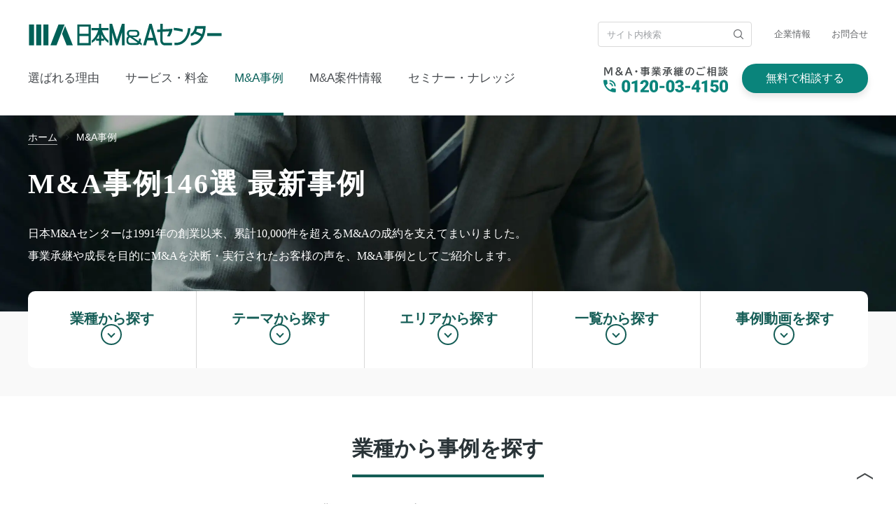

--- FILE ---
content_type: text/html; charset=UTF-8
request_url: https://www.nihon-ma.co.jp/case/interview/?type=intv_food
body_size: 13693
content:

<!DOCTYPE html>
<html lang="ja">
  <head>
  <!-- 公表数字: 詳細はWiki参照 -->


























<!-- 画像・CSSなどのREV管理: チケット番号で管理します -->



<!-- サテライトオフィス拠点数 -->



<!-- 金融機関・会計事務所等提携先数 -->



<!-- ギネスバナー -->
 
 


  <meta charset="UTF-8">
  <title>M&amp;A事例 146選 最新事例 | 日本M&amp;Aセンター</title>
  <meta name="description" content="日本M&amp;Aセンターが成約に導いてきた10,000件以上のM&amp;Aの中からM&amp;A事例を厳選してご紹介します。事業承継や成長戦略などM&amp;Aの目的、成功ポイントがわかります。">
  <meta name="keywords" content="M&amp;A事例,M&amp;A成約,M&amp;A実績,日本M&amp;Aセンター"/>
  <meta name="viewport" content="width=device-width, initial-scale=1">
  <meta property="og:title" content="M&amp;A事例 146選 最新事例 | 日本M&amp;Aセンター">
  <meta property="og:image" content="https://www.nihon-ma.co.jp/common/image/ogp_img.png">
  <meta property="og:url" content="https://www.nihon-ma.co.jp/case/interview/">
  <meta property="og:description" content="日本M&amp;Aセンターが成約に導いてきた10,000件以上のM&amp;Aの中からM&amp;A事例を厳選してご紹介します。事業承継や成長戦略などM&amp;Aの目的、成功ポイントがわかります。">
  <meta name="twitter:card" content="summary">
  <meta name="twitter:site" content="@nihon_ma">  
  <link rel="apple-touch-icon" href="/common/image/apple-touch-icon.png">
  <meta name="format-detection" content="telephone=no">
  <link rel="stylesheet" href="/common/css/common.css?rev=7244">
  <link rel="stylesheet" href="/css/style.css?rev=20210331">
  <link rel="stylesheet" href="/case/interview/css/top-style.css?rev=7728">
  <script src="/common/js/jquery-1.12.3.min.js"></script>
  <!-- Google Tag Manager -->
  <script>
    (function(w, d, s, l, i) {
      w[l] = w[l] || [];
      w[l].push({
        'gtm.start': new Date().getTime(),
        event: 'gtm.js'
      });
      var f = d.getElementsByTagName(s)[0],
        j = d.createElement(s),
        dl = l != 'dataLayer' ? '&l=' + l : '';
      j.async = true;
      j.src = '//www.googletagmanager.com/gtm.js?id=' + i + dl;
      f.parentNode.insertBefore(j, f);
    })(window, document, 'script', 'dataLayer', 'GTM-K6JW6R');
  </script>
  <!-- End Google Tag Manager -->
  <script>
    const PATH = '../..';
  </script>
</head>

<body id="interview_index" class="case">
    
<!-- <link rel="stylesheet" href="/common/css/docodoco_banner.min.css?rev=4815">
<script defer src="/common/js/docodoco.min.js?rev=4815"></script> -->
<!-- LINE root ABtest -->
<header class="header header_type_standard pc">
  <div class="header__inner header__inner_type_upper">
    <div class="header-logo">
      <a href="/">
        <img src="/common/image/logo.svg" width="278" height="31" alt="日本M&amp;Aセンター">
      </a>
    </div>
    <form name="SS_searchForm" id="SS_searchForm" action="https://search.nihon-ma.co.jp/search" method="get" enctype="application/x-www-form-urlencoded" class="header-search">
      <input type="hidden" name="site" value="U0E3B4KK" />
      <input type="hidden" name="design" value="1">
      <input type="hidden" name="group" value="1">
      <input type="text" name="query" value="" id="SS_searchQuery" maxlength="100" class="header-search__input" placeholder="サイト内検索" />
      <input type="submit" name="submit" value="検索" id="SS_searchSubmit" class="header-search__button" />
    </form>
    <ul class="header-util">
      <li class="header-util__item">
        <a href="/corporate/">企業情報</a>
      </li>
      <li class="header-util__item">
        <a href="/contact/">お問合せ</a>
      </li>
    </ul>
  </div>
  <div class="header__inner header__inner_type_under">
    <nav class="header-nav">
      <ul class="header-nav__list">
        <li class="header-nav__item">
          <a href="/feature/">選ばれる理由</a>
        </li>
        <li class="header-nav__item js-lower-trigger">
          <a href="/service/">サービス・料金</a>
          <div class="lower-nav">
            <div class="lower-nav__inner">
              <a href="/service/" class="lower-nav__title">サービス</a>
              <ul class="lower-nav-list service-row">
                <li class="lower-nav-list__item">
                  <a href="/service/lineup/">サービスリスト</a>
                </li>
                <li class="lower-nav-list__item">
                  <a href="/service/trustworthy.html">安心・安全のM&amp;A仲介サービス</a>
                </li>
                <li class="lower-nav-list__item">
                  <a href="/service/solution.html">課題から知る当社のサービス</a>
                </li>
                <li class="lower-nav-list__item">
                  <a href="/service/fee/">手数料・料金</a>
                </li>
                <li class="lower-nav-list__item">
                  <a href="/service/procedure/">流れから知る当社のサービス</a>
                </li>
                <li class="lower-nav-list__item">
                  <a href="/area/">対応エリア</a>
                </li>
              </ul>
            </div>
          </div>
        </li>
        <li class="header-nav__item header-nav__item-case js-lower-trigger">
          <a href="/case/interview/">M&amp;A事例</a>
          <div class="lower-nav">
            <div class="lower-nav__inner">
              <a href="/case/interview/" class="lower-nav__title">M&amp;A事例</a>
              <ul class="lower-nav-list">
                <li class="lower-nav-list__item">
                  <a href="/case/ceremony/">M&amp;A成約式</a>
                </li>
                <li class="lower-nav-list__item">
                  <a href="/case/contract.php">成約実績一覧</a>
                </li>
              </ul>
            </div>
          </div>
        </li>
        <li class="header-nav__item js-lower-trigger">
          <a href="/anken/">M&amp;A案件情報</a>
          <div class="lower-nav">
            <div class="lower-nav__inner">
              <ul class="lower-nav-list">
                <li class="lower-nav-list__item">
                  <a href="/anken/needs_convey.php">M&amp;A案件一覧</a>
                </li>
                <li class="lower-nav-list__item">
                  <a href="/anken/needs_convey.php?a=A000">海外M&amp;A案件一覧</a>
                </li>
              </ul>
            </div>
          </div>
        </li>
        <li class="header-nav__item js-lower-trigger">
          <a href="/seminar/">セミナー・ナレッジ</a>
          <div class="lower-nav">
            <div class="lower-nav__inner">
              <ul class="lower-nav-list seminar-row">
                <li class="lower-nav-list__item">
                  <a href="/seminar/">セミナー</a>
                </li>
                <li class="lower-nav-list__item">
                  <a href="/magazine/">M&amp;Aマガジン</a>
                </li>
                <li class="lower-nav-list__item">
                  <a href="/sector/">業界別のM&amp;A動向</a>
                </li>
                <li class="lower-nav-list__item">
                  <a href="/news/">M&amp;Aニュース</a>
                </li>
                <li class="lower-nav-list__item">
                  <a href="/service/aboutma/">M&amp;Aとは</a>
                </li>
                <li class="lower-nav-list__item">
                  <a href="/service/businessSuccession.html">事業承継とは</a>
                </li>
                <li class="lower-nav-list__item">
                  <a href="/ebook/">資料ダウンロード</a>
                </li>
                <li class="lower-nav-list__item">
                  <a href="/faq/">よくあるご質問</a>
                </li>
              </ul>
            </div>
          </div>
        </li>
      </ul>
    </nav>
    <ul class="header-contact">
      <li class="header-contact__item header-contact__item_type_text" x-ms-format-detection="none"><img src="/common/image/header/tel.svg" alt="M&amp;A･事業承継のご相談は0120-03-4150" width="178" height="37"></li>
      <li class="header-contact__item header-contact__item_type_button"><span class="header-contact__item_type_button-link" onClick="window.open().location.href='/action/consultation/'">無料で相談する</span></li>
    </ul>
  </div>
</header>

<header class="header header_type_mini pc">
  <div class="header__inner header__inner_type_mini">
    <div class="header-logo-mark">
      <a href="/">
        <img src="/common/image/header/logo-mark.svg" width="59" height="28" alt="M&amp;A">
      </a>
    </div>
    <nav class="header-nav">
      <ul class="header-nav__list">
        <li class="header-nav__item">
          <a href="/feature/">選ばれる理由</a>
        </li>
        <li class="header-nav__item js-lower-trigger">
          <a href="/service/">サービス・料金</a>
          <div class="lower-nav">
            <div class="lower-nav__inner">
              <a href="/service/" class="lower-nav__title">サービス</a>
              <ul class="lower-nav-list service-row">
                <li class="lower-nav-list__item">
                  <a href="/service/lineup/">サービスリスト</a>
                </li>
                <li class="lower-nav-list__item">
                  <a href="/service/trustworthy.html">安心・安全のM&amp;A仲介サービス</a>
                </li>
                <li class="lower-nav-list__item">
                  <a href="/service/solution.html">課題から知る当社のサービス</a>
                </li>
                <li class="lower-nav-list__item">
                  <a href="/service/fee/">手数料・料金</a>
                </li>
                <li class="lower-nav-list__item">
                  <a href="/service/procedure/">流れから知る当社のサービス</a>
                </li>
                <li class="lower-nav-list__item">
                  <a href="/area/">対応エリア</a>
                </li>
              </ul>
            </div>
          </div>
        </li>
        <li class="header-nav__item header-nav__item-case js-lower-trigger">
          <a href="/case/interview/">M&amp;A事例</a>
          <div class="lower-nav">
            <div class="lower-nav__inner">
              <a href="/case/interview/" class="lower-nav__title">M&amp;A事例</a>
              <ul class="lower-nav-list">
                <li class="lower-nav-list__item">
                  <a href="/case/ceremony/">M&amp;A成約式</a>
                </li>
                <li class="lower-nav-list__item">
                  <a href="/case/contract.php">成約実績一覧</a>
                </li>
              </ul>
            </div>
          </div>
        </li>
        <li class="header-nav__item js-lower-trigger">
          <a href="/anken/">M&amp;A案件情報</a>
          <div class="lower-nav">
            <div class="lower-nav__inner">
              <ul class="lower-nav-list">
                <li class="lower-nav-list__item">
                  <a href="/anken/needs_convey.php">M&amp;A案件一覧</a>
                </li>
                <li class="lower-nav-list__item">
                  <a href="/anken/needs_convey.php?a=A000">海外M&amp;A案件一覧</a>
                </li>
              </ul>
            </div>
          </div>
        </li>
        <li class="header-nav__item js-lower-trigger">
          <a href="/seminar/">セミナー・ナレッジ</a>
          <div class="lower-nav">
            <div class="lower-nav__inner">
              <ul class="lower-nav-list seminar-row">
                <li class="lower-nav-list__item">
                  <a href="/seminar/">セミナー</a>
                </li>
                <li class="lower-nav-list__item">
                  <a href="/magazine/">M&amp;Aマガジン</a>
                </li>
                <li class="lower-nav-list__item">
                  <a href="/sector/">業界別のM&amp;A動向</a>
                </li>
                <li class="lower-nav-list__item">
                  <a href="/news/">M&amp;Aニュース</a>
                </li>
                <li class="lower-nav-list__item">
                  <a href="/service/aboutma/">M&amp;Aとは</a>
                </li>
                <li class="lower-nav-list__item">
                  <a href="/service/businessSuccession.html">事業承継とは</a>
                </li>
                <li class="lower-nav-list__item">
                  <a href="/ebook/">資料ダウンロード</a>
                </li>
                <li class="lower-nav-list__item">
                  <a href="/faq/">よくあるご質問</a>
                </li>
              </ul>
            </div>
          </div>
        </li>
      </ul>
    </nav>
    <ul class="header-contact header-contact_type_mini">
      <li class="header-contact__item header-contact__item_type_text">
        <a href="tel:0120034150"><img src="/common/image/header/tel.svg" alt="M&amp;A･事業承継のご相談は0120-03-4150" width="178" height="37"></a>
      </li>
      <li class="header-contact__item header-contact__item_type_button"><span class="header-contact__item_type_button-link" onClick="window.open().location.href='/action/consultation/'">無料で相談する</span></li>
    </ul>
  </div>
</header>

<header class="header sp">
  <div class="header__inner">
    <button class="header-menu-button js-menu-button">
      <i></i>
      <i></i>
      <i></i>
      <span>MENU</span>
    </button>
    <div class="header-logo">
      <a href="/">
        <img src="/common/image/logo.svg" width="147" height="17" alt="日本M&amp;Aセンター">
      </a>
    </div>
    <a href="tel:0120034150">
      <button class="header-phone">
        <img src="/common/image/header/icon-phone-02.png" srcset="/common/image/header/icon-phone-02.png 1x, /common/image/header/icon-phone-02@2x.png 2x" alt="" width="14" height="14">
        <span>無料相談</span>
      </button>
    </a>
  </div>
  <div class="header-menu">
    <button class="header-menu__close-button js-menu-close">
      <img src="/common/image/header/button-close-01.png" srcset="/common/image/header/button-close-01.png 1x, /common/image/header/button-close-01@2x.png 2x" alt="" width="16" height="16">
    </button>
    <div class="header-menu__inner">
      <nav class="header-nav">
        <ul class="header-nav__list">
          <li class="header-nav__item">
            <a href="/">ホーム</a>
          </li>
          <li class="header-nav__item header-nav__item_type_standard">
            <a href="/feature/">選ばれる理由</a>
          </li>
          <li class="header-nav__item header-nav__item_type_accordion">
            <a class="js-accordion-trigger" href="/service/">サービス・料金</a>
            <div class="lower-nav">
              <div class="lower-nav__inner">
                <a href="/service/" class="lower-nav__title">サービス</a>
                <ul class="lower-nav-list">
                  <li class="lower-nav-list__item">
                    <a href="/service/lineup/">サービスリスト</a>
                  </li>
                  <li class="lower-nav-list__item">
                    <a href="/service/trustworthy.html">安心・安全のM&amp;A仲介サービス</a>
                  </li>
                  <li class="lower-nav-list__item">
                    <a href="/service/solution.html">課題から知る当社のサービス</a>
                  </li>
                  <li class="lower-nav-list__item">
                    <a href="/service/fee/">手数料・料金</a>
                  </li>
                  <li class="lower-nav-list__item">
                    <a href="/service/procedure/">流れから知る当社のサービス</a>
                  </li>
                  <li class="lower-nav-list__item">
                    <a href="/area/">対応エリア</a>
                  </li>
                </ul>
              </div>
            </div>
          </li>
          <li class="header-nav__item header-nav__item-case header-nav__item_type_accordion">
            <a class="js-accordion-trigger" href="/case/interview/">M&amp;A事例</a>
            <div class="lower-nav">
              <div class="lower-nav__inner">
                <a href="/case/interview/" class="lower-nav__title">M&amp;A事例</a>
                <ul class="lower-nav-list">
                  <li class="lower-nav-list__item">
                    <a href="/case/ceremony/">M&amp;A成約式</a>
                  </li>
                  <li class="lower-nav-list__item">
                    <a href="/case/contract.php">成約実績一覧</a>
                  </li>
                </ul>
              </div>
            </div>
          </li>
          <li class="header-nav__item header-nav__item_type_accordion">
            <a class="js-accordion-trigger" href="/anken/">M&amp;A案件情報</a>
            <div class="lower-nav">
              <div class="lower-nav__inner">
                <ul class="lower-nav-list">
                  <li class="lower-nav-list__item">
                    <a href="/anken/needs_convey.php">M&amp;A案件一覧</a>
                  </li>
                  <li class="lower-nav-list__item">
                    <a href="/anken/needs_convey.php?a=A000">海外M&amp;A案件一覧</a>
                  </li>
                </ul>
              </div>
            </div>
          </li>
          <li class="header-nav__item header-nav__item_type_accordion">
            <a class="js-accordion-trigger" href="/seminar/">セミナー・ナレッジ</a>
            <div class="lower-nav">
              <div class="lower-nav__inner">
                <ul class="lower-nav-list">
                  <li class="lower-nav-list__item">
                    <a href="/seminar/">セミナー</a>
                  </li>
                  <li class="lower-nav-list__item">
                    <a href="/magazine/">M&amp;Aマガジン</a>
                  </li>
                  <li class="lower-nav-list__item">
                    <a href="/sector/">業界別のM&amp;A動向</a>
                  </li>
                  <li class="lower-nav-list__item">
                    <a href="/news/">M&amp;Aニュース</a>
                  </li>
                  <li class="lower-nav-list__item">
                    <a href="/service/aboutma/">M&amp;Aとは</a>
                  </li>
                  <li class="lower-nav-list__item">
                    <a href="/service/businessSuccession.html">事業承継とは</a>
                  </li>
                  <li class="lower-nav-list__item">
                    <a href="/ebook/">資料ダウンロード</a>
                  </li>
                  <li class="lower-nav-list__item">
                    <a href="/faq/">よくあるご質問</a>
                  </li>
                </ul>
              </div>
            </div>
          </li>
        </ul>
      </nav>
      <!-- LINE root ABtest -->
      <ul class="header-contact header-contact_type_mini">
        <li class="header-contact__item header-contact__item_type_text">
          <a href="tel:0120034150" class="clickEvent_top_spHamburerMenu_tel_a"><img src="/common/image/header/icon-phone-03@2x.png" width="14" height="14" alt="">0120-03-4150</a>
        </li>
        <li class="header-contact__item header-contact__item_type_button">
          <a href="/action/consultation/" target="_blank" class="header-contact__item_type_button-link clickEvent_top_spHamburerMenu_web_a"><img src="/common/image/icon-web-02@2x.png" width="20" height="19" alt="">無料で相談する</a>
        </li>
      </ul>
      <!--
      <ul class="header-contact header-contact_type_mini abtest5404_b">
        <li class="header-contact__item header-contact__item_type_text">
          <a href="tel:0120034150" class="clickEvent_top_spHamburerMenu_tel_b"><img src="/common/image/header/icon-phone-03@2x.png" width="14" height="14" alt="">0120-03-4150</a>
        </li>
        <li class="header-contact__item header-contact__item_type_button line__btn">
          <a href="https://lin.ee/Ad5i3RS" target="_blank" class="header-contact__item_type_button-link clickEvent_top_spHamburerMenu_line_b"><img src="/common/image/line-icon.png" loading="lazy" width="20" height="19" alt="">LINEから相談</a>
        </li>
        <li class="header-contact__item header-contact__item_type_button web__btn">
          <a href="/action/consultation/" target="_blank" class="header-contact__item_type_button-link clickEvent_top_spHamburerMenu_web_b"><img src="/common/image/icon-web-02@2x.png" width="20" height="19" alt="">WEBから相談</a>
        </li>
      </ul>
      -->
      <!-- /LINE root ABtest -->
      <div class="header-sub-nav">
        <div class="header-sub-nav__inner">
          <ul class="header-util">
            <li class="header-util__item">
              <a href="/corporate/">企業情報</a>
            </li>
            <li class="header-util__item">
              <a href="/contact/">お問合せ</a>
            </li>
          </ul>
          <form name="SS_searchForm" id="SS_searchForm" action="https://search.nihon-ma.co.jp/search" method="get" enctype="application/x-www-form-urlencoded" class="header-search">
            <input type="hidden" name="site" value="U0E3B4KK" />
            <input type="hidden" name="design" value="1">
            <input type="hidden" name="group" value="1">
            <input type="text" name="query" value="" id="SS_searchQuery" maxlength="100" class="header-search__input" placeholder="サイト内検索" />
            <input type="submit" name="submit" value="検索" id="SS_searchSubmit" class="header-search__button" />
          </form>

        </div>
      </div>
    </div>
    <div class="header-menu__layer"></div>
  </div>
</header>

<div class="layer"></div>

    <main class="main">
      <section class="H01-001-01">
        <picture>
          <source type="image/avif" srcset="/case/interview/image/bg-case-pc-01.avif"></source>
          <source type="image/webp" srcset="/case/interview/image/bg-case-pc-01.webp"></source>
          <source type="image/jpg" srcset="/case/interview/image/bg-case-pc-01.jpg"></source>
          <img src="/case/interview/image/bg-case-pc-01.jpg" alt="M&amp;A事例146選 最新事例" width="2880" height="510">
        </picture>
        <div class="H01-001-01__inner">
          <ol class="breadcrumbs">
            <li class="breadcrumbs__item">
              <a href="/">
                <span>ホーム</span>
              </a>
            </li>
            <li class="breadcrumbs__item">
              <a href="/case/">
                <span>M&amp;A事例</span>
              </a>
            </li>
          </ol>
          <h1 class="H01-001-01__title">
            M&amp;A事例146選 最新事例
          </h1>
          <p class="H01-001-01__description">
            日本M&amp;Aセンターは1991年の創業以来、累計10,000件を超えるM&amp;Aの成約を支えてまいりました。<br>
            事業承継や成長を目的にM&amp;Aを決断・実行されたお客様の声を、M&amp;A事例としてご紹介します。
          </p>
        </div>
      </section>
      <section class="L01-001">
        <section class="L01-001-item content-links">
          <ul class="H04-008-01">
            <li class="H04-008-01-item"><a href="#interview-industry"><p class="H04-008-01-item__text">業種から探す</p></a></li>
            <li class="H04-008-01-item"><a href="#interview-theme"><p class="H04-008-01-item__text">テーマから探す</p></a></li>
            <li class="H04-008-01-item"><a href="#interview-area"><p class="H04-008-01-item__text">エリアから探す</p></a></li>
            <li class="H04-008-01-item"><a href="#interview-list"><p class="H04-008-01-item__text">一覧から探す</p></a></li>
            <li class="H04-008-01-item"><a href="#interview-movie"><p class="H04-008-01-item__text">事例動画を探す</p></a></li>
          </ul>
        </section>
        <section id="interview-industry" class="L01-001-item interview-section">
          <div class="interview-section__inner">
            <h2 class="interview-section__title">業種から事例を探す</h2>
            <p class="interview-section__description">業種別にM&amp;A事例をご覧いただけます。</p>
            <ul class="H04-010-03">
                              <li class="H04-010-03-item">
                  <a href="/case/interview/?industry=intv_mfg">
                    <picture>
                      <source type="image/avif" srcset="/case/interview/image/img_case_industry_small01.avif"></source>
                      <source type="image/webp" srcset="/case/interview/image/img_case_industry_small01.webp"></source>
                      <source type="image/jpg" srcset="/case/interview/image/img_case_industry_small01.jpg"></source>
                      <img src="/case/interview/image/img_case_industry_small01.jpg" alt="製造" width="280" height="100">
                    </picture>
                    <p class="H04-010-03-item__image-text">製造</p>
                  </a>
                </li>
                              <li class="H04-010-03-item">
                  <a href="/case/interview/?industry=intv_logistics">
                    <picture>
                      <source type="image/avif" srcset="/case/interview/image/img_case_industry_small02.avif"></source>
                      <source type="image/webp" srcset="/case/interview/image/img_case_industry_small02.webp"></source>
                      <source type="image/jpg" srcset="/case/interview/image/img_case_industry_small02.jpg"></source>
                      <img src="/case/interview/image/img_case_industry_small02.jpg" alt="物流" width="280" height="100">
                    </picture>
                    <p class="H04-010-03-item__image-text">物流</p>
                  </a>
                </li>
                              <li class="H04-010-03-item">
                  <a href="/case/interview/?industry=intv_construction">
                    <picture>
                      <source type="image/avif" srcset="/case/interview/image/img_case_industry_small03.avif"></source>
                      <source type="image/webp" srcset="/case/interview/image/img_case_industry_small03.webp"></source>
                      <source type="image/jpg" srcset="/case/interview/image/img_case_industry_small03.jpg"></source>
                      <img src="/case/interview/image/img_case_industry_small03.jpg" alt="建設・不動産" width="280" height="100">
                    </picture>
                    <p class="H04-010-03-item__image-text">建設・不動産</p>
                  </a>
                </li>
                              <li class="H04-010-03-item">
                  <a href="/case/interview/?industry=intv_food">
                    <picture>
                      <source type="image/avif" srcset="/case/interview/image/img_case_industry_small04.avif"></source>
                      <source type="image/webp" srcset="/case/interview/image/img_case_industry_small04.webp"></source>
                      <source type="image/jpg" srcset="/case/interview/image/img_case_industry_small04.jpg"></source>
                      <img src="/case/interview/image/img_case_industry_small04.jpg" alt="食品" width="280" height="100">
                    </picture>
                    <p class="H04-010-03-item__image-text">食品</p>
                  </a>
                </li>
                              <li class="H04-010-03-item">
                  <a href="/case/interview/?industry=intv_care">
                    <picture>
                      <source type="image/avif" srcset="/case/interview/image/img_case_industry_small05.avif"></source>
                      <source type="image/webp" srcset="/case/interview/image/img_case_industry_small05.webp"></source>
                      <source type="image/jpg" srcset="/case/interview/image/img_case_industry_small05.jpg"></source>
                      <img src="/case/interview/image/img_case_industry_small05.jpg" alt="医療・介護・調剤" width="280" height="100">
                    </picture>
                    <p class="H04-010-03-item__image-text">医療・介護・調剤</p>
                  </a>
                </li>
                              <li class="H04-010-03-item">
                  <a href="/case/interview/?industry=intv_retail">
                    <picture>
                      <source type="image/avif" srcset="/case/interview/image/img_case_industry_small06.avif"></source>
                      <source type="image/webp" srcset="/case/interview/image/img_case_industry_small06.webp"></source>
                      <source type="image/jpg" srcset="/case/interview/image/img_case_industry_small06.jpg"></source>
                      <img src="/case/interview/image/img_case_industry_small06.jpg" alt="卸売・小売" width="280" height="100">
                    </picture>
                    <p class="H04-010-03-item__image-text">卸売・小売</p>
                  </a>
                </li>
                              <li class="H04-010-03-item">
                  <a href="/case/interview/?industry=intv_it">
                    <picture>
                      <source type="image/avif" srcset="/case/interview/image/img_case_industry_small07.avif"></source>
                      <source type="image/webp" srcset="/case/interview/image/img_case_industry_small07.webp"></source>
                      <source type="image/jpg" srcset="/case/interview/image/img_case_industry_small07.jpg"></source>
                      <img src="/case/interview/image/img_case_industry_small07.jpg" alt="IT" width="280" height="100">
                    </picture>
                    <p class="H04-010-03-item__image-text">IT</p>
                  </a>
                </li>
                              <li class="H04-010-03-item">
                  <a href="/case/interview/?industry=intv_service">
                    <picture>
                      <source type="image/avif" srcset="/case/interview/image/img_case_industry_small08.avif"></source>
                      <source type="image/webp" srcset="/case/interview/image/img_case_industry_small08.webp"></source>
                      <source type="image/jpg" srcset="/case/interview/image/img_case_industry_small08.jpg"></source>
                      <img src="/case/interview/image/img_case_industry_small08.jpg" alt="サービス" width="280" height="100">
                    </picture>
                    <p class="H04-010-03-item__image-text">サービス</p>
                  </a>
                </li>
                          </ul>
          </div>
        </section>
        <section id="interview-theme" class="L01-001-item interview-section">
          <div class="interview-section__inner">
            <h2 class="interview-section__title">テーマから事例を探す</h2>
            <p class="interview-section__description">テーマ別にM&amp;A事例をご覧いただけます。</p>
            <ul class="H04-010-01">
                              <li class="H04-010-01-item">
                  <a href="/case/interview/?theme=intv_issue">
                    <picture>
                      <source type="image/avif" srcset="/case/interview/image/img_case_theme_small01.avif"></source>
                      <source type="image/webp" srcset="/case/interview/image/img_case_theme_small01.webp"></source>
                      <source type="image/jpg" srcset="/case/interview/image/img_case_theme_small01.jpg"></source>
                      <img src="/case/interview/image/img_case_theme_small01.jpg" alt="人材・労働管理・生産性…<br>経営課題を解決したM&amp;A" width="587" height="155">
                    </picture>
                    <div class="H04-010-01-item__image-text">
                      <p class="H04-010-01-item__image-text-sub">テーマ</p>
                      <p>
                        人材・労働管理・生産性…<br>経営課題を解決したM&amp;A                      </p>
                    </div>
                  </a>
                </li>
                              <li class="H04-010-01-item">
                  <a href="/case/interview/?theme=intv_synergy">
                    <picture>
                      <source type="image/avif" srcset="/case/interview/image/img_case_theme_small02.avif"></source>
                      <source type="image/webp" srcset="/case/interview/image/img_case_theme_small02.webp"></source>
                      <source type="image/jpg" srcset="/case/interview/image/img_case_theme_small02.jpg"></source>
                      <img src="/case/interview/image/img_case_theme_small02.jpg" alt="シナジー効果で<br>営業力・販路を拡大したM&amp;A" width="587" height="155">
                    </picture>
                    <div class="H04-010-01-item__image-text">
                      <p class="H04-010-01-item__image-text-sub">テーマ</p>
                      <p>
                        シナジー効果で<br>営業力・販路を拡大したM&amp;A                      </p>
                    </div>
                  </a>
                </li>
                              <li class="H04-010-01-item">
                  <a href="/case/interview/?theme=intv_group">
                    <picture>
                      <source type="image/avif" srcset="/case/interview/image/img_case_theme_small03.avif"></source>
                      <source type="image/webp" srcset="/case/interview/image/img_case_theme_small03.webp"></source>
                      <source type="image/jpg" srcset="/case/interview/image/img_case_theme_small03.jpg"></source>
                      <img src="/case/interview/image/img_case_theme_small03.jpg" alt="大手グループ入りで<br>従業員も安心のM&amp;A" width="587" height="155">
                    </picture>
                    <div class="H04-010-01-item__image-text">
                      <p class="H04-010-01-item__image-text-sub">テーマ</p>
                      <p>
                        大手グループ入りで<br>従業員も安心のM&amp;A                      </p>
                    </div>
                  </a>
                </li>
                              <li class="H04-010-01-item">
                  <a href="/case/interview/?theme=intv_family">
                    <picture>
                      <source type="image/avif" srcset="/case/interview/image/img_case_theme_small04.avif"></source>
                      <source type="image/webp" srcset="/case/interview/image/img_case_theme_small04.webp"></source>
                      <source type="image/jpg" srcset="/case/interview/image/img_case_theme_small04.jpg"></source>
                      <img src="/case/interview/image/img_case_theme_small04.jpg" alt="家族や社員と<br>協力して進めたM&amp;A" width="587" height="155">
                    </picture>
                    <div class="H04-010-01-item__image-text">
                      <p class="H04-010-01-item__image-text-sub">テーマ</p>
                      <p>
                        家族や社員と<br>協力して進めたM&amp;A                      </p>
                    </div>
                  </a>
                </li>
                              <li class="H04-010-01-item">
                  <a href="/case/interview/?theme=intv_crisis">
                    <picture>
                      <source type="image/avif" srcset="/case/interview/image/img_case_theme_small05.avif"></source>
                      <source type="image/webp" srcset="/case/interview/image/img_case_theme_small05.webp"></source>
                      <source type="image/jpg" srcset="/case/interview/image/img_case_theme_small05.jpg"></source>
                      <img src="/case/interview/image/img_case_theme_small05.jpg" alt="思いがけず後継者不在に。<br>危機を乗り越えたM&amp;A" width="587" height="155">
                    </picture>
                    <div class="H04-010-01-item__image-text">
                      <p class="H04-010-01-item__image-text-sub">テーマ</p>
                      <p>
                        思いがけず後継者不在に。<br>危機を乗り越えたM&amp;A                      </p>
                    </div>
                  </a>
                </li>
                              <li class="H04-010-01-item">
                  <a href="/case/interview/?theme=intv_secondlife">
                    <picture>
                      <source type="image/avif" srcset="/case/interview/image/img_case_theme_small06.avif"></source>
                      <source type="image/webp" srcset="/case/interview/image/img_case_theme_small06.webp"></source>
                      <source type="image/jpg" srcset="/case/interview/image/img_case_theme_small06.jpg"></source>
                      <img src="/case/interview/image/img_case_theme_small06.jpg" alt="M&amp;A後に充実した<br>第２の人生を送る経営者たち" width="587" height="155">
                    </picture>
                    <div class="H04-010-01-item__image-text">
                      <p class="H04-010-01-item__image-text-sub">テーマ</p>
                      <p>
                        M&amp;A後に充実した<br>第２の人生を送る経営者たち                      </p>
                    </div>
                  </a>
                </li>
                          </ul>
          </div>
        </section>
        <section id="interview-area" class="L01-001-item interview-section">
          <div class="interview-section__inner">
            <h2 class="interview-section__title">エリアから事例を探す</h2>
            <p class="interview-section__description">エリア別にM&amp;A事例をご覧いただけます。</p> 
            <ul class="H04-010-03">
                              <li class="H04-010-03-item">
                  <a href="/case/interview/?area=intv_hokkaidotohoku">
                    <picture>
                      <source type="image/avif" srcset="/case/interview/image/img_case_area_small01.avif"></source>
                      <source type="image/webp" srcset="/case/interview/image/img_case_area_small01.webp"></source>
                      <source type="image/jpg" srcset="/case/interview/image/img_case_area_small01.jpg"></source>
                      <img src="/case/interview/image/img_case_area_small01.jpg" alt="北海道・東北" width="280" height="100">
                    </picture>
                    <p class="H04-010-03-item__image-text">北海道・東北</p>
                  </a>
                </li>
                              <li class="H04-010-03-item">
                  <a href="/case/interview/?area=intv_kanto">
                    <picture>
                      <source type="image/avif" srcset="/case/interview/image/img_case_area_small02.avif"></source>
                      <source type="image/webp" srcset="/case/interview/image/img_case_area_small02.webp"></source>
                      <source type="image/jpg" srcset="/case/interview/image/img_case_area_small02.jpg"></source>
                      <img src="/case/interview/image/img_case_area_small02.jpg" alt="関東" width="280" height="100">
                    </picture>
                    <p class="H04-010-03-item__image-text">関東</p>
                  </a>
                </li>
                              <li class="H04-010-03-item">
                  <a href="/case/interview/?area=intv_koushinhokuriku">
                    <picture>
                      <source type="image/avif" srcset="/case/interview/image/img_case_area_small03.avif"></source>
                      <source type="image/webp" srcset="/case/interview/image/img_case_area_small03.webp"></source>
                      <source type="image/jpg" srcset="/case/interview/image/img_case_area_small03.jpg"></source>
                      <img src="/case/interview/image/img_case_area_small03.jpg" alt="甲信越・北陸" width="280" height="100">
                    </picture>
                    <p class="H04-010-03-item__image-text">甲信越・北陸</p>
                  </a>
                </li>
                              <li class="H04-010-03-item">
                  <a href="/case/interview/?area=intv_tokai">
                    <picture>
                      <source type="image/avif" srcset="/case/interview/image/img_case_area_small04.avif"></source>
                      <source type="image/webp" srcset="/case/interview/image/img_case_area_small04.webp"></source>
                      <source type="image/jpg" srcset="/case/interview/image/img_case_area_small04.jpg"></source>
                      <img src="/case/interview/image/img_case_area_small04.jpg" alt="東海" width="280" height="100">
                    </picture>
                    <p class="H04-010-03-item__image-text">東海</p>
                  </a>
                </li>
                              <li class="H04-010-03-item">
                  <a href="/case/interview/?area=intv_kansai">
                    <picture>
                      <source type="image/avif" srcset="/case/interview/image/img_case_area_small05.avif"></source>
                      <source type="image/webp" srcset="/case/interview/image/img_case_area_small05.webp"></source>
                      <source type="image/jpg" srcset="/case/interview/image/img_case_area_small05.jpg"></source>
                      <img src="/case/interview/image/img_case_area_small05.jpg" alt="関西" width="280" height="100">
                    </picture>
                    <p class="H04-010-03-item__image-text">関西</p>
                  </a>
                </li>
                              <li class="H04-010-03-item">
                  <a href="/case/interview/?area=intv_chushikoku">
                    <picture>
                      <source type="image/avif" srcset="/case/interview/image/img_case_area_small06.avif"></source>
                      <source type="image/webp" srcset="/case/interview/image/img_case_area_small06.webp"></source>
                      <source type="image/jpg" srcset="/case/interview/image/img_case_area_small06.jpg"></source>
                      <img src="/case/interview/image/img_case_area_small06.jpg" alt="中国・四国" width="280" height="100">
                    </picture>
                    <p class="H04-010-03-item__image-text">中国・四国</p>
                  </a>
                </li>
                              <li class="H04-010-03-item">
                  <a href="/case/interview/?area=intv_kyushuokinawa">
                    <picture>
                      <source type="image/avif" srcset="/case/interview/image/img_case_area_small07.avif"></source>
                      <source type="image/webp" srcset="/case/interview/image/img_case_area_small07.webp"></source>
                      <source type="image/jpg" srcset="/case/interview/image/img_case_area_small07.jpg"></source>
                      <img src="/case/interview/image/img_case_area_small07.jpg" alt="九州・沖縄" width="280" height="100">
                    </picture>
                    <p class="H04-010-03-item__image-text">九州・沖縄</p>
                  </a>
                </li>
                              <li class="H04-010-03-item">
                  <a href="/case/interview/?area=intv_overseas">
                    <picture>
                      <source type="image/avif" srcset="/case/interview/image/img_case_area_small08.avif"></source>
                      <source type="image/webp" srcset="/case/interview/image/img_case_area_small08.webp"></source>
                      <source type="image/jpg" srcset="/case/interview/image/img_case_area_small08.jpg"></source>
                      <img src="/case/interview/image/img_case_area_small08.jpg" alt="海外" width="280" height="100">
                    </picture>
                    <p class="H04-010-03-item__image-text">海外</p>
                  </a>
                </li>
                          </ul>
          </div>
        </section>
        <section id="interview-list" class="L01-001-item interview-section">
          <div class="interview-section__inner">
            <h2 class="interview-section__title">一覧から事例を探す</h2>
            <p class="interview-section__description">新着順でM&amp;A事例をご覧いただけます。</p>
            <ul class="H04-012-01">
                              <li class="H04-012-01-item" style="">
                  <article class="H04-012-01-item__article">
                    <div class="H04-012-01-item__image ">
                      <picture>
                                                                        <img src="/_cms/wp-content/uploads/2025/11/takagigomu-mixio-top.jpg" loading="lazy" alt="高木ゴム工業＆ミクシオHD" width="763" height="521">
                      </picture>
                    </div>
                    <div>
                      <h3 class="H04-012-01-item__title">
                        <span class="H04-012-01-item__title_tag">M&amp;A事例</span>
                        <a class="H04-012-01-item__title-link" href="/page/interview/takagigomu-mixio">【M&#038;A】「売った後」「買った後」で見えた、予想外の未来</a>
                      </h3>
                    </div>
                  </article>
                </li>
                              <li class="H04-012-01-item" style="">
                  <article class="H04-012-01-item__article">
                    <div class="H04-012-01-item__image ">
                      <picture>
                                                                        <img src="/_cms/wp-content/uploads/2025/09/novarese-top.jpg" loading="lazy" alt="株式会社ノバレーゼ（東京都中央区）" width="763" height="521">
                      </picture>
                    </div>
                    <div>
                      <h3 class="H04-012-01-item__title">
                        <span class="H04-012-01-item__title_tag">M&amp;A事例</span>
                        <a class="H04-012-01-item__title-link" href="/page/interview/novarese">【TOB事例インタビュー】ウェディング事業と貸会議室事業の意外なシナジー</a>
                      </h3>
                    </div>
                  </article>
                </li>
                              <li class="H04-012-01-item" style="">
                  <article class="H04-012-01-item__article">
                    <div class="H04-012-01-item__image ">
                      <picture>
                                                                        <img src="/_cms/wp-content/uploads/2025/09/funachu-top.jpg" loading="lazy" alt="株式会社鮒忠（東京都）" width="763" height="521">
                      </picture>
                    </div>
                    <div>
                      <h3 class="H04-012-01-item__title">
                        <span class="H04-012-01-item__title_tag">M&amp;A事例</span>
                        <a class="H04-012-01-item__title-link" href="/page/interview/funachu">「企業は、長く続けることに価値がある」老舗から学ぶためのM&#038;A戦略</a>
                      </h3>
                    </div>
                  </article>
                </li>
                              <li class="H04-012-01-item" style="">
                  <article class="H04-012-01-item__article">
                    <div class="H04-012-01-item__image ">
                      <picture>
                                                                        <img src="/_cms/wp-content/uploads/2025/07/qool-top.jpg" loading="lazy" alt="Qool Enviro Pte Ltd（シンガポール）" width="763" height="521">
                      </picture>
                    </div>
                    <div>
                      <h3 class="H04-012-01-item__title">
                        <span class="H04-012-01-item__title_tag">M&amp;A事例</span>
                        <a class="H04-012-01-item__title-link" href="/page/interview/qool">同じ価値観を持つ会社を求めてやっと出会えた異業種の海外パートナー</a>
                      </h3>
                    </div>
                  </article>
                </li>
                              <li class="H04-012-01-item" style="">
                  <article class="H04-012-01-item__article">
                    <div class="H04-012-01-item__image ">
                      <picture>
                                                                        <img src="/_cms/wp-content/uploads/2025/07/asnova-top.jpg" loading="lazy" alt="株式会社ASNOVA（愛知県）" width="763" height="521">
                      </picture>
                    </div>
                    <div>
                      <h3 class="H04-012-01-item__title">
                        <span class="H04-012-01-item__title_tag">M&amp;A事例</span>
                        <a class="H04-012-01-item__title-link" href="/page/interview/asnova">「一事業への大規模投資は10年まで」海外M&#038;Aで多角化。見極めの基準とは</a>
                      </h3>
                    </div>
                  </article>
                </li>
                              <li class="H04-012-01-item" style="">
                  <article class="H04-012-01-item__article">
                    <div class="H04-012-01-item__image ">
                      <picture>
                                                                        <img src="/_cms/wp-content/uploads/2025/06/takagigomu-gwe-top.jpg" loading="lazy" alt="高木ゴム工業株式会社（千葉県）× 株式会社GWE（大阪府）" width="763" height="521">
                      </picture>
                    </div>
                    <div>
                      <h3 class="H04-012-01-item__title">
                        <span class="H04-012-01-item__title_tag">M&amp;A事例</span>
                        <a class="H04-012-01-item__title-link" href="/page/interview/takagigomu-gwe">シェア7割のニッチトップ企業。会社の永続と人生設計を考え55歳で決断</a>
                      </h3>
                    </div>
                  </article>
                </li>
                              <li class="H04-012-01-item" style="display: none;">
                  <article class="H04-012-01-item__article">
                    <div class="H04-012-01-item__image ">
                      <picture>
                                                                        <img src="/_cms/wp-content/uploads/2025/03/mpartners-top_2.jpg" loading="lazy" alt="社会保険労務士法人M&パートナーズ（静岡県）" width="763" height="521">
                      </picture>
                    </div>
                    <div>
                      <h3 class="H04-012-01-item__title">
                        <span class="H04-012-01-item__title_tag">M&amp;A事例</span>
                        <a class="H04-012-01-item__title-link" href="/page/interview/mpartners">「事務所をより大きくしていきたい」。あえて変えることを宣言し、PMIにも注力</a>
                      </h3>
                    </div>
                  </article>
                </li>
                              <li class="H04-012-01-item" style="display: none;">
                  <article class="H04-012-01-item__article">
                    <div class="H04-012-01-item__image ">
                      <picture>
                                                                        <img src="/_cms/wp-content/uploads/2025/03/yasaka-top-2.jpg" loading="lazy" alt="社会保険労務士法人やさか事務所（東京都）" width="763" height="521">
                      </picture>
                    </div>
                    <div>
                      <h3 class="H04-012-01-item__title">
                        <span class="H04-012-01-item__title_tag">M&amp;A事例</span>
                        <a class="H04-012-01-item__title-link" href="/page/interview/yasaka">「この先の人生をどう過ごしたいか」。60歳を前に決断した会社の進む道</a>
                      </h3>
                    </div>
                  </article>
                </li>
                              <li class="H04-012-01-item" style="display: none;">
                  <article class="H04-012-01-item__article">
                    <div class="H04-012-01-item__image ">
                      <picture>
                                                                        <img src="/_cms/wp-content/uploads/2025/01/inokai-top-2.jpg" loading="lazy" alt="株式会社猪貝（新潟県）× 有限会社間瀬屋商店（新潟県）" width="763" height="521">
                      </picture>
                    </div>
                    <div>
                      <h3 class="H04-012-01-item__title">
                        <span class="H04-012-01-item__title_tag">M&amp;A事例</span>
                        <a class="H04-012-01-item__title-link" href="/page/interview/inokai">老舗の看板と伝統食を守る使命。新潟企業同士のM&#038;A</a>
                      </h3>
                    </div>
                  </article>
                </li>
                              <li class="H04-012-01-item" style="display: none;">
                  <article class="H04-012-01-item__article">
                    <div class="H04-012-01-item__image ">
                      <picture>
                                                                        <img src="/_cms/wp-content/uploads/2024/12/touhokusuzuki-top.jpg" loading="lazy" alt="株式会社東北鈴木（福島県）× 株式会社市川電設（神奈川県）" width="763" height="521">
                      </picture>
                    </div>
                    <div>
                      <h3 class="H04-012-01-item__title">
                        <span class="H04-012-01-item__title_tag">M&amp;A事例</span>
                        <a class="H04-012-01-item__title-link" href="/page/interview/touhokusuzuki">会社を成長させるため譲渡を決断。社長を継続し経営パートナーを得る</a>
                      </h3>
                    </div>
                  </article>
                </li>
                              <li class="H04-012-01-item" style="display: none;">
                  <article class="H04-012-01-item__article">
                    <div class="H04-012-01-item__image ">
                      <picture>
                                                                        <img src="/_cms/wp-content/uploads/2024/12/50be3044d823a34d05682e27202d5a57.jpg" loading="lazy" alt="三州製菓株式会社（埼玉県）×株式会社銀の汐（広島県）" width="763" height="521">
                      </picture>
                    </div>
                    <div>
                      <h3 class="H04-012-01-item__title">
                        <span class="H04-012-01-item__title_tag">PMI事例</span>
                        <a class="H04-012-01-item__title-link" href="/page/interview/mixio">M&#038;Aで10社を束ねるグループ企業に。成長の原点となったのは1社目のPMI</a>
                      </h3>
                    </div>
                  </article>
                </li>
                              <li class="H04-012-01-item" style="display: none;">
                  <article class="H04-012-01-item__article">
                    <div class="H04-012-01-item__image ">
                      <picture>
                                                                        <img src="/_cms/wp-content/uploads/2024/11/yamatobosui-top.jpg" loading="lazy" alt="有限会社ヤマト防水工業（沖縄県）× 株式会社松山工業（和歌山県）" width="763" height="521">
                      </picture>
                    </div>
                    <div>
                      <h3 class="H04-012-01-item__title">
                        <span class="H04-012-01-item__title_tag">M&amp;A事例</span>
                        <a class="H04-012-01-item__title-link" href="/page/interview/yamatobosui">10年後を目標に譲渡先を探し始めるも、わずか1年で同じ志をもつ企業と巡り合う</a>
                      </h3>
                    </div>
                  </article>
                </li>
                              <li class="H04-012-01-item" style="display: none;">
                  <article class="H04-012-01-item__article">
                    <div class="H04-012-01-item__image ">
                      <picture>
                                                                        <img src="/_cms/wp-content/uploads/2024/11/douken-top.jpg" loading="lazy" alt="北興工業株式会社（北海道）×道路建設株式会社（北海道）" width="763" height="521">
                      </picture>
                    </div>
                    <div>
                      <h3 class="H04-012-01-item__title">
                        <span class="H04-012-01-item__title_tag">PMI事例</span>
                        <a class="H04-012-01-item__title-link" href="/page/interview/douken">地元優良企業の経営危機。初M&#038;Aで譲受けを決めた経営者の決断</a>
                      </h3>
                    </div>
                  </article>
                </li>
                              <li class="H04-012-01-item" style="display: none;">
                  <article class="H04-012-01-item__article">
                    <div class="H04-012-01-item__image ">
                      <picture>
                                                                        <img src="/_cms/wp-content/uploads/2024/10/avilen-top-2.jpg" loading="lazy" alt="株式会社AVILEN（東京都）× ジャフコグループ株式会社（東京都）" width="763" height="521">
                      </picture>
                    </div>
                    <div>
                      <h3 class="H04-012-01-item__title">
                        <span class="H04-012-01-item__title_tag">M&amp;A事例</span>
                        <a class="H04-012-01-item__title-link" href="/page/interview/avilen">創業２期目のスタートアップ企業が更なる成長実現のため譲渡。ジャフコグループと共に短期間でIPOを実現</a>
                      </h3>
                    </div>
                  </article>
                </li>
                              <li class="H04-012-01-item" style="display: none;">
                  <article class="H04-012-01-item__article">
                    <div class="H04-012-01-item__image ">
                      <picture>
                                                                        <img src="/_cms/wp-content/uploads/2024/10/unlockly-top-2.jpg" loading="lazy" alt="株式会社unlock.ly（東京都）" width="763" height="521">
                      </picture>
                    </div>
                    <div>
                      <h3 class="H04-012-01-item__title">
                        <span class="H04-012-01-item__title_tag">M&amp;A事例</span>
                        <a class="H04-012-01-item__title-link" href="/page/interview/unlockly">静岡で有名なお弁当チェーン「どんどん」が投資会社の支援を受け取り組む新たな挑戦</a>
                      </h3>
                    </div>
                  </article>
                </li>
                              <li class="H04-012-01-item" style="display: none;">
                  <article class="H04-012-01-item__article">
                    <div class="H04-012-01-item__image ">
                      <picture>
                                                                        <img src="/_cms/wp-content/uploads/2024/07/ambulance-soc-top.jpg" loading="lazy" alt="株式会社アンビュランス（大阪府）×株式会社エスオーシー（大阪府）" width="763" height="521">
                      </picture>
                    </div>
                    <div>
                      <h3 class="H04-012-01-item__title">
                        <span class="H04-012-01-item__title_tag">PMI事例</span>
                        <a class="H04-012-01-item__title-link" href="/page/interview/ambulance-soc">互いを尊重し合いながら経営ビジョンを作成。社会的使命を追求し、共に全国展開を目指す</a>
                      </h3>
                    </div>
                  </article>
                </li>
                              <li class="H04-012-01-item" style="display: none;">
                  <article class="H04-012-01-item__article">
                    <div class="H04-012-01-item__image ">
                      <picture>
                                                                        <img src="/_cms/wp-content/uploads/2024/07/kurita-moricho-top.jpg" loading="lazy" alt="栗田建設株式会社×株式会社森長組" width="763" height="521">
                      </picture>
                    </div>
                    <div>
                      <h3 class="H04-012-01-item__title">
                        <span class="H04-012-01-item__title_tag">PMI事例</span>
                        <a class="H04-012-01-item__title-link" href="/page/interview/kurita-moricho">コミュニケーションを活性化させたPMIサービス～従業員が経営陣と共に創る目標設定のプロセス～</a>
                      </h3>
                    </div>
                  </article>
                </li>
                              <li class="H04-012-01-item" style="display: none;">
                  <article class="H04-012-01-item__article">
                    <div class="H04-012-01-item__image ">
                      <picture>
                                                                        <img src="/_cms/wp-content/uploads/2024/07/hachinohe-towa-top.jpg" loading="lazy" alt="八戸東和薬品株式会社（青森県）" width="763" height="521">
                      </picture>
                    </div>
                    <div>
                      <h3 class="H04-012-01-item__title">
                        <span class="H04-012-01-item__title_tag">M&amp;A事例</span>
                        <a class="H04-012-01-item__title-link" href="/page/interview/hachinohe-towa">医薬品×食品、異色のM&#038;A。120年以上の歴史にカイゼンの風を吹き込む</a>
                      </h3>
                    </div>
                  </article>
                </li>
                              <li class="H04-012-01-item" style="display: none;">
                  <article class="H04-012-01-item__article">
                    <div class="H04-012-01-item__image ">
                      <picture>
                                                  <source type="image/avif" srcset="/_cms/wp-content/uploads/2024/07/kichimiseimen-top.avif">
                                                                          <source type="image/webp" srcset="/_cms/wp-content/uploads/2024/07/kichimiseimen-top.webp">
                                                <img src="/_cms/wp-content/uploads/2024/07/kichimiseimen-top.jpg" loading="lazy" alt="株式会社きちみ製麺（宮城県）" width="763" height="521">
                      </picture>
                    </div>
                    <div>
                      <h3 class="H04-012-01-item__title">
                        <span class="H04-012-01-item__title_tag">M&amp;A事例</span>
                        <a class="H04-012-01-item__title-link" href="/page/interview/kichimiseimen">120年以上の歴史を持つ老舗温麺メーカーが医薬品卸売会社に譲渡した理由</a>
                      </h3>
                    </div>
                  </article>
                </li>
                              <li class="H04-012-01-item" style="display: none;">
                  <article class="H04-012-01-item__article">
                    <div class="H04-012-01-item__image ">
                      <picture>
                                                                        <img src="/_cms/wp-content/uploads/2024/05/sankyohd-top.jpg" loading="lazy" alt="株式会社晴輝工業（埼玉県）×株式会社三共ホールディングス（広島県）" width="763" height="521">
                      </picture>
                    </div>
                    <div>
                      <h3 class="H04-012-01-item__title">
                        <span class="H04-012-01-item__title_tag">M&amp;A事例</span>
                        <a class="H04-012-01-item__title-link" href="/page/interview/sankyohd">譲渡企業主体のPMIが想定以上のシナジーを生む</a>
                      </h3>
                    </div>
                  </article>
                </li>
                          </ul>
          </div>
          <div class="H04-004-02">
            <a id="next_interview" href="" class="H04-003-01">次の20件を表示する</a>
          </div>
        </section>
        <section id="interview-movie" class="L01-001-item interview-section">
          <div class="interview-section__inner">
            <h2 class="interview-section__title">事例動画を探す</h2>
            <p class="interview-section__description">インタビューと合わせて、事例動画を記事内でご覧いただけます。</p>
            <ul class="D03-001-01-list">
                              <li class="D03-001-01-list-item">
                  <div class="movie_section_card">
                    <picture>
                      <source type="image/avif" srcset="/case/interview/image/thum_movie09.avif">
                      <source type="image/webp" srcset="/case/interview/image/thum_movie09.webp">
                      <img src="/case/interview/image/thum_movie09.png" class="movie_section_figure_img" loading="lazy" alt="会社を成長させるため譲渡を決断。社長を継続し経営パートナーを得る" width="960" height="540">
                    </picture>
                    <div class="movie_section_content">
                      <h3 class="movie_section_item_title">
                        <a href="/page/interview/touhokusuzuki/#movie">会社を成長させるため譲渡を決断。社長を継続し経営パートナーを得る</a>
                      </h3>
                      <div class="H04-003-02 movie_section_button">この事例を見る</div>
                    </div>
                  </div>
                </li>
                              <li class="D03-001-01-list-item">
                  <div class="movie_section_card">
                    <picture>
                      <source type="image/avif" srcset="/case/interview/image/thum_movie08.avif">
                      <source type="image/webp" srcset="/case/interview/image/thum_movie08.webp">
                      <img src="/case/interview/image/thum_movie08.png" class="movie_section_figure_img" loading="lazy" alt="廃業を決めた業歴75年の塗装店が、存続と成長を同時に手にした異業種M&amp;A" width="960" height="540">
                    </picture>
                    <div class="movie_section_content">
                      <h3 class="movie_section_item_title">
                        <a href="/page/interview/seiryu_s-planning/#movie">廃業を決めた業歴75年の塗装店が、存続と成長を同時に手にした異業種M&amp;A</a>
                      </h3>
                      <div class="H04-003-02 movie_section_button">この事例を見る</div>
                    </div>
                  </div>
                </li>
                              <li class="D03-001-01-list-item">
                  <div class="movie_section_card">
                    <picture>
                      <source type="image/avif" srcset="/case/interview/image/thum_movie07.avif">
                      <source type="image/webp" srcset="/case/interview/image/thum_movie07.webp">
                      <img src="/case/interview/image/thum_movie07.png" class="movie_section_figure_img" loading="lazy" alt="塗料業界を魅力ある業界に！高付加価値の提供で変革を続ける榊原の挑戦" width="960" height="540">
                    </picture>
                    <div class="movie_section_content">
                      <h3 class="movie_section_item_title">
                        <a href="/page/interview/kondo-sakakibara/#movie">塗料業界を魅力ある業界に！高付加価値の提供で変革を続ける榊原の挑戦</a>
                      </h3>
                      <div class="H04-003-02 movie_section_button">この事例を見る</div>
                    </div>
                  </div>
                </li>
                              <li class="D03-001-01-list-item">
                  <div class="movie_section_card">
                    <picture>
                      <source type="image/avif" srcset="/case/interview/image/thum_movie06.avif">
                      <source type="image/webp" srcset="/case/interview/image/thum_movie06.webp">
                      <img src="/case/interview/image/thum_movie06.png" class="movie_section_figure_img" loading="lazy" alt="M&amp;Aする前と後で何がどう変わったのか（座談会）" width="960" height="540">
                    </picture>
                    <div class="movie_section_content">
                      <h3 class="movie_section_item_title">
                        <a href="/page/interview/koyo_disc/#movie">M&amp;Aする前と後で何がどう変わったのか（座談会）</a>
                      </h3>
                      <div class="H04-003-02 movie_section_button">この事例を見る</div>
                    </div>
                  </div>
                </li>
                              <li class="D03-001-01-list-item">
                  <div class="movie_section_card">
                    <picture>
                      <source type="image/avif" srcset="/case/interview/image/thum_movie05.avif">
                      <source type="image/webp" srcset="/case/interview/image/thum_movie05.webp">
                      <img src="/case/interview/image/thum_movie05.png" class="movie_section_figure_img" loading="lazy" alt="13社のM&amp;Aを通じ10年で年商を15倍に増やした3代目社長の成長戦略" width="960" height="540">
                    </picture>
                    <div class="movie_section_content">
                      <h3 class="movie_section_item_title">
                        <a href="/page/interview/koyo/#movie">13社のM&amp;Aを通じ10年で年商を15倍に増やした3代目社長の成長戦略</a>
                      </h3>
                      <div class="H04-003-02 movie_section_button">この事例を見る</div>
                    </div>
                  </div>
                </li>
                              <li class="D03-001-01-list-item">
                  <div class="movie_section_card">
                    <picture>
                      <source type="image/avif" srcset="/case/interview/image/thum_movie04.avif">
                      <source type="image/webp" srcset="/case/interview/image/thum_movie04.webp">
                      <img src="/case/interview/image/thum_movie04.png" class="movie_section_figure_img" loading="lazy" alt="M&amp;Aから8年半。経験と人脈生かし新ビジネスに挑戦" width="960" height="540">
                    </picture>
                    <div class="movie_section_content">
                      <h3 class="movie_section_item_title">
                        <a href="/page/interview/sys_coco/#movie">M&amp;Aから8年半。経験と人脈生かし新ビジネスに挑戦</a>
                      </h3>
                      <div class="H04-003-02 movie_section_button">この事例を見る</div>
                    </div>
                  </div>
                </li>
                              <li class="D03-001-01-list-item">
                  <div class="movie_section_card">
                    <picture>
                      <source type="image/avif" srcset="/case/interview/image/thum_movie03.avif">
                      <source type="image/webp" srcset="/case/interview/image/thum_movie03.webp">
                      <img src="/case/interview/image/thum_movie03.png" class="movie_section_figure_img" loading="lazy" alt="企業の一員になったことで物流業界に明るい未来が描けるようになりました" width="960" height="540">
                    </picture>
                    <div class="movie_section_content">
                      <h3 class="movie_section_item_title">
                        <a href="/page/interview/aject/#movie">企業の一員になったことで物流業界に明るい未来が描けるようになりました</a>
                      </h3>
                      <div class="H04-003-02 movie_section_button">この事例を見る</div>
                    </div>
                  </div>
                </li>
                              <li class="D03-001-01-list-item">
                  <div class="movie_section_card">
                    <picture>
                      <source type="image/avif" srcset="/case/interview/image/thum_movie02.avif">
                      <source type="image/webp" srcset="/case/interview/image/thum_movie02.webp">
                      <img src="/case/interview/image/thum_movie02.png" class="movie_section_figure_img" loading="lazy" alt="日本の血液＝物流を絶やすわけにはいかない！3PLで物流の未来を創造するのが我々の使命です" width="960" height="540">
                    </picture>
                    <div class="movie_section_content">
                      <h3 class="movie_section_item_title">
                        <a href="/page/interview/cl/#movie">日本の血液＝物流を絶やすわけにはいかない！3PLで物流の未来を創造するのが我々の使命です</a>
                      </h3>
                      <div class="H04-003-02 movie_section_button">この事例を見る</div>
                    </div>
                  </div>
                </li>
                              <li class="D03-001-01-list-item">
                  <div class="movie_section_card">
                    <picture>
                      <source type="image/avif" srcset="/case/interview/image/thum_movie01.avif">
                      <source type="image/webp" srcset="/case/interview/image/thum_movie01.webp">
                      <img src="/case/interview/image/thum_movie01.png" class="movie_section_figure_img" loading="lazy" alt="次のバトンの受け渡し先を探し続けてたどり着いた異業種M&amp;A" width="960" height="540">
                    </picture>
                    <div class="movie_section_content">
                      <h3 class="movie_section_item_title">
                        <a href="/page/interview/markueroku/#movie">次のバトンの受け渡し先を探し続けてたどり着いた異業種M&amp;A</a>
                      </h3>
                      <div class="H04-003-02 movie_section_button">この事例を見る</div>
                    </div>
                  </div>
                </li>
                          </ul>
          </div>
        </section>
      </section>
    </main>
    <section class="cv">
  <div class="cv__inner">
    <div class="cv-lead">
      <p class="cv-lead__title">まずは無料で<br>ご相談ください。</p>
    </div>
    <div class="cv-button-group">
      <span class="cv-button cv-button_type_important" onClick="window.open().location.href='/contact/'">
        <img src="/common/image/icon-web-01.png" loading="lazy" srcset="/common/image/icon-web-01.png 1x, /common/image/icon-web-01@2x.png 2x" alt="WEBでご相談" width="33" height="32.5">
        <span class="strong">WEBでご相談</span>
      </span>
      <a class="cv-button cv-button_type_info" href="tel:0120034150">
        <img src="/common/image/footer/icon-phone-01.png" loading="lazy" srcset="/common/image/footer/icon-phone-01.png 1x, /common/image/footer/icon-phone-01@2x.png 2x" alt="電話でご相談 0120-03-4150" width="24" height="24">
        <span>電話でご相談</span><span class="strong">0120-03-4150</span>
      </a>
    </div>
    <div class="cv-lead">
      <p class="cv-lead__text">「自分でもできる？」「従業員にどう言えば？」 そんな不安があるのは当たり前です。お気軽にご相談ください。</p>
    </div>
    <div class="cv-option">
      <div class="cv-more">
        <p class="cv-more__title">さらに検討を進めたい方は</p>
        <a class="cv-button cv-button_type_standard" href="/ebook/">
          <svg class="icon-document" xmlns="http://www.w3.org/2000/svg" viewBox="0 0 20.035 25.6" width="20.035" height="25.6">
            <g>
              <g>
                <path transform="scale(0.05)" d="M267.13 9.78v123.78h123.78L267.13 9.78z"/>
                <path transform="scale(0.05)" d="M250.44 167a16.7 16.7 0 0 1-16.7-16.7V0H16.7A16.7 16.7 0 0 0 0 16.7v478.6A16.7 16.7 0 0 0 16.7 512H384a16.7 16.7 0 0 0 16.7-16.7V167zM217 411.83H83.48a16.7 16.7 0 0 1 0-33.4H217a16.7 16.7 0 1 1 0 33.4zM317.22 345H83.48a16.7 16.7 0 1 1 0-33.39h233.74a16.7 16.7 0 0 1 0 33.39zm0-66.78H83.48a16.7 16.7 0 1 1 0-33.39h233.74a16.7 16.7 0 0 1 0 33.39z"/>
              </g>
            </g>
          </svg>
          <span>資料ダウンロード</span>
        </a>

        <a class="cv-button cv-button_type_standard" href="/cv_simulation/">
          <svg class="icon-calc" xmlns="http://www.w3.org/2000/svg" viewBox="0 0 18.67 24.5" width="18.67" height="24.5">
            <g>
              <g>
                <path transform="scale(0.05)" d="M351.6,0H21.8A21.72,21.72,0,0,0,0,21.8V468.2A21.72,21.72,0,0,0,21.8,490H351.6a21.72,21.72,0,0,0,21.8-21.8V21.8A21.79,21.79,0,0,0,351.6,0ZM81.3,442.6a29.2,29.2,0,1,1,0-58.4,28.86,28.86,0,0,1,29.2,29.2A29.17,29.17,0,0,1,81.3,442.6Zm0-96.1a29.2,29.2,0,0,1,0-58.4,29.2,29.2,0,1,1,0,58.4Zm0-96.4a29.17,29.17,0,0,1-29.2-29.2,29.2,29.2,0,1,1,29.2,29.2ZM186.7,442.6a29.2,29.2,0,1,1,29.2-29.2A29.17,29.17,0,0,1,186.7,442.6Zm0-96.1a29.2,29.2,0,1,1,29.2-29.2A29.17,29.17,0,0,1,186.7,346.5Zm0-96.4a29.17,29.17,0,0,1-29.2-29.2,29.2,29.2,0,0,1,58.4,0A29.17,29.17,0,0,1,186.7,250.1ZM292.1,442.6a29.2,29.2,0,0,1,0-58.4,28.86,28.86,0,0,1,29.2,29.2C320.9,429.7,308,442.6,292.1,442.6Zm0-96.1a29.2,29.2,0,0,1,0-58.4,28.86,28.86,0,0,1,29.2,29.2A29.17,29.17,0,0,1,292.1,346.5Zm0-96.4a29.17,29.17,0,0,1-29.2-29.2,29.2,29.2,0,1,1,58.4,0A29.17,29.17,0,0,1,292.1,250.1Zm31.1-108.2H50.2V47.4H323.6v94.5Z"
                />
              </g>
            </g>
          </svg>
          <span>株価算定シミュレーション</span>
        </a>
      </div>

      <ul class="cv-ad">
        <li class="cv-ad__item"><a href="/seminar/">セミナー</a></li>
        <li class="cv-ad__item"><a href="/action/seminar_mailing/">メールマガジン</a></li>
      </ul>

    </div>
  </div>
</section>

<!-- フッターバナー編集箇所ここから -->
<section id="footer-banner" class="aside">
  <ul class="aside__inner">
    <li class="aside-item">
      <a href="/lp/comic/" target="_blank" class="clickEvent_footer_mangaBnr">
        <div class="aside-item__image">
          <picture>
            <source type="image/avif" srcset="/common/image/footer/420-175_manga2501.avif">
            <source type="image/webp" srcset="/common/image/footer/420-175_manga2501.webp">
            <img src="/common/image/footer/420-175_manga2501.png" loading="lazy" alt="マンガでわかるM&amp;A" width="420" height="175">
          </picture>
        </div>
        <span class="aside-item__text">マンガでわかるM&amp;A</span>
      </a>
    </li>
    <li class="aside-item">
      <a href="/vcl_simulation/" target="_blank" class="clickEvent_footer_vclBnr">
        <div class="aside-item__image">
          <picture>
            <source type="image/avif" srcset="/common/image/footer/420-175_vcl2501.avif">
            <source type="image/webp" srcset="/common/image/footer/420-175_vcl2501.webp">
            <img src="/common/image/footer/420-175_vcl2501.png" loading="lazy" alt="株価算定シミュレーション" width="420" height="175">
          </picture>
        </div>
        <span class="aside-item__text">株価算定シミュレーション</span>
      </a>
    </li>
    <li class="aside-item">
      <a href="/sell-off-simulation/" target="_blank" class="clickEvent_footer_mBnr">
        <div class="aside-item__image">
          <picture>
            <source type="image/avif" srcset="/common/image/footer/420-175_m2501.avif">
            <source type="image/webp" srcset="/common/image/footer/420-175_m2501.webp">
            <img src="/common/image/footer/420-175_m2501.png" loading="lazy" alt="会社売却先シミュレーション" width="420" height="175">
          </picture>
        </div>
        <span class="aside-item__text">会社売却先シミュレーション</span>
      </a>
    </li>
    <li class="aside-item">
      <a href="https://lin.ee/McM4mox" target="_blank" class="clickEvent_footer_mBnr">
        <div class="aside-item__image">
          <picture>
            <source type="image/avif" srcset="/common/image/footer/bnr_420x175fotter_LINE.avif">
            <source type="image/webp" srcset="/common/image/footer/bnr_420x175fotter_LINE.webp">
            <img src="/common/image/footer/bnr_420x175fotter_LINE.jpg" loading="lazy" alt="日本M&amp;AセンターLINE公式アカウント 友達募集中!" width="420" height="175">
          </picture>
        </div>
        <span class="aside-item__text">LINE公式アカウント</span>
      </a>
    </li>
  </ul>
</section>
<!-- フッターバナー編集箇所ここまで -->

<footer class="footer">
  <a href="#" class="goto-top-button">
    <img src="/common/image/footer/icon-arrow-03.png" srcset="/common/image/footer/icon-arrow-03.png 1x, /common/image/footer/icon-arrow-03@2x.png 2x" loading="lazy" alt="arrow icon" width="23" height="9">
  </a>
  <div class="footer__section">
    <div class="footer__inner">
      <form name="SS_searchForm" id="SS_searchForm" class="footer-search" action="https://www1.nihon-ma.co.jp/s/492091/rTf73Bod5Qj6m8oNP19WWWFs8T8jtdaW" method="get" enctype="application/x-www-form-urlencoded">
        <input type="hidden" name="site" value="U0E3B4KK">
        <input type="hidden" name="design" value="1">
        <input type="hidden" name="group" value="1">
        <div class="footer-search__input">
          <input type="text" name="query" value="" id="SS_searchQuery" maxlength="100" placeholder="サイト内検索">
        </div>
        <input type="submit" name="submit" value="検索" id="SS_searchSubmit" class="footer-search__button">
      </form>

      <div class="footer-nav-wrapper">
        <ul class="footer-nav">
          <li class="footer-nav__category">
            <p class="footer-nav__title">
              <a href="/feature/">選ばれる理由</a>
              <ul class="footer-nav__list">
                <li class="footer-nav__item"><a href="/feature/#strengths-section01">M&amp;A仲介No.1の成約実績</a></li>
                <li class="footer-nav__item"><a href="/feature/#strengths-section02">圧倒的なM&amp;A情報ネットワーク</a></li>
                <li class="footer-nav__item"><a href="/feature/#strengths-section03">M&amp;Aをワンストップで支える総合力</a></li>
                <li class="footer-nav__item"><a href="/feature/#strengths-section04">安心・安全にM&amp;Aを実現する仕組み</a></li>
              </ul>
            </p>
          </li>
          <li class="footer-nav__category">
            <p class="footer-nav__title">
              <a href="/service/">サービス・料金</a>
            </p>
            <ul class="footer-nav__list">
              <li class="footer-nav__item"><a href="/service/">サービス</a></li>
              <li class="footer-nav__item"><a href="/service/lineup/">サービスリスト</a></li>
              <li class="footer-nav__item"><a href="/service/trustworthy.html">安心・安全のM&amp;A仲介サービス</a></li>
              <li class="footer-nav__item"><a href="/service/solution.html">課題から知る当社のサービス</a></li>
              <li class="footer-nav__item"><a href="/service/procedure/">流れから知る当社のサービス</a></li>
              <li class="footer-nav__item"><a href="/service/fee/">手数料・料金</a></li>
              <li class="footer-nav__item"><a href="/area/">対応エリア</a></li>
            </ul>
          </li>
          <li class="footer-nav__category">
            <p class="footer-nav__title">
              <a href="/case/interview/">M&amp;A事例</a>
            </p>
            <ul class="footer-nav__list">
              <li class="footer-nav__item"><a href="/case/interview/">M&amp;A事例</a></li>
              <li class="footer-nav__item"><a href="/case/ceremony/">M&amp;A成約式</a></li>
              <li class="footer-nav__item"><a href="/case/contract.php">M&amp;A成約実績一覧</a></li>
            </ul>
          </li>
          <li class="footer-nav__category">
            <p class="footer-nav__title">
              <a href="/anken/">M&amp;A案件情報</a>
            </p>
            <ul class="footer-nav__list">
              <li class="footer-nav__item"><a href="/anken/needs_convey.php">M&amp;A案件一覧</a></li>
              <li class="footer-nav__item"><a href="/anken/needs_convey.php?a=A000">海外M&amp;A案件一覧</a></li>
            </ul>
          </li>
          <li class="footer-nav__category">
            <p class="footer-nav__title">
              <a href="/seminar/">セミナー・ナレッジ</a>
            </p>
            <ul class="footer-nav__list">
              <li class="footer-nav__item"><a href="/seminar/">セミナー</a></li>
              <li class="footer-nav__item"><a href="/service/aboutma/">M&amp;Aとは</a></li>
              <li class="footer-nav__item"><a href="/service/businessSuccession.html">事業承継とは</a></li>
              <li class="footer-nav__item"><a href="/ebook/">資料ダウンロード</a></li>
              <li class="footer-nav__item"><a href="/magazine/">M&amp;Aマガジン</a></li>
              <li class="footer-nav__item"><a href="/sector/">業界別のM&amp;A動向</a></li>
              <li class="footer-nav__item"><a href="/news/">M&amp;Aニュース</a></li>
              <li class="footer-nav__item"><a href="/faq/">よくあるご質問</a></li>
            </ul>
          </li>
        </ul>
        <ul class="footer-util">
          <li class="footer-util__item">
            <a href="/corporate/">
              <img src="/common/image/footer/icon_building.svg" loading="lazy" alt="企業情報" width="20" height="20">
              企業情報
            </a>
          </li>
          <li class="footer-util__item">
            <a href="/groups/ir/">
              <img src="/common/image/footer/icon_graph.svg" loading="lazy" alt="IR情報" width="20" height="20">
              IR情報
            </a>
          </li>
          <li class="footer-util__item">
            <a href="/contact/">
              <img src="/common/image/footer/icon_question.svg" loading="lazy" alt="お問合せ" width="20" height="20">
              お問合せ
            </a>
          </li>
          <li class="footer-util__item">
            <a href="/en/">
              <img src="/common/image/footer/icon_earth.svg" loading="lazy" alt="English" width="20" height="20">
              English
            </a>
          </li>
          <li class="footer-util__item">
            <a href="https://recruit.nihon-ma.co.jp/">
              <img src="/common/image/footer/icon_human.svg" loading="lazy" alt="採用情報" width="20" height="20">
              採用情報
            </a>
          </li>
        </ul>
      </div>
      <div class="footer-info-wrapper">
        <div>
          <div class="footer-logo">
            <a href="/">
              <img src="/common/image/logo.svg" loading="lazy" alt="日本M&amp;Aセンター" width="265" height="30">
            </a>
          </div>
          <div class="footer-copyright-wrapper">
            <ul class="footer-mark">
              <li class="footer-mark__item">
                <img src="/common/image/footer/icon-tsr-prime-01.svg" loading="lazy" alt="JPX PRIME" width="61" height="72">
              </li>
              <li class="footer-mark__item">
                <img src="/common/image/footer/logo_maa_vertical_short_color.svg"  loading="lazy" alt="M＆A支援機関協会" width="137" height="72">
              </li>
              <!-- pause-resume 20220527-->
              <li class="footer-mark__item">
                <picture>
                  <source type="image/avif" srcset="/common/image/footer/icon-isms-01.avif 1x, /common/image/footer/icon-isms-01@2x.png.avif 2x">
                  <source type="image/webp" srcset="/common/image/footer/icon-isms-01.webp">
                  <img src="/common/image/footer/icon-isms-01.png" loading="lazy" alt="ISMS" width="104" height="72">
                </picture>
              </li>
            </ul>
            <div class="footer-groups-sp"><span>※日本M&amp;Aセンターは、株式会社日本M&amp;Aセンターホールディングス（2127）のグループです。</span><br><span>※日本M&amp;Aセンターは、「M&amp;A支援機関協会」に幹事会員として参画しています。</span></div>
          </div>
          <div class="footer-groups-pc"><span>※日本M&amp;Aセンターは、株式会社日本M&amp;Aセンターホールディングス（2127）のグループです。</span><br><span>※日本M&amp;Aセンターは、「M&amp;A支援機関協会」に幹事会員として参画しています。</span></div>
        </div>
        <div>
          <ul class="footer-rule">
            <li class="footer-rule__item"><a href="/guideline/">「中小M&amp;Aガイドライン」の遵守について</a></li>
            <li class="footer-rule__item"><a href="/maa-a/">「M&amp;A支援機関協会」参画について</a></li>
            <li class="footer-rule__item"><a href="/legal/">ご利用にあたって（外部送信ポリシー等）</a><a class="is-second" href="/privacy/">個人情報保護方針</a></li>
            <li class="footer-rule__item"><a href="/customer-harassment/">カスタマーハラスメントに対する基本方針</a></li>
          </ul>
          <ul class="footer-sns">
            <li class="footer-sns__item footer-sns__item--youtube">
              <a href="https://www.youtube.com/@nihonma/?sub_confirmation=1" target="_blank"><svg xmlns="http://www.w3.org/2000/svg" viewBox="0 0 24 24" width="24" height="24"><rect width="24" height="24"/><path transform="scale(0.24)" d="M82.58,33.52a8.54,8.54,0,0,0-6-6.05C71.27,26,50,26,50,26s-21.27,0-26.57,1.43a8.54,8.54,0,0,0-6,6.05C16,38.86,16,50,16,50s0,11.14,1.43,16.48a8.54,8.54,0,0,0,6,6C28.73,74,50,74,50,74s21.27,0,26.57-1.43a8.54,8.54,0,0,0,6-6C84,61.14,84,50,84,50S84,38.86,82.58,33.52Z"/><polygon  transform="scale(0.24)" points="43.04 60.11 60.82 50 43.04 39.89 43.04 60.11"/></svg></a>
            </li>
            <li class="footer-sns__item footer-sns__item--facebook">
              <a href="https://www.facebook.com/nihonma" target="_blank"><svg xmlns="http://www.w3.org/2000/svg" viewBox="0 0 24.186 24.186" width="24.186" height="24.186"><g><g><path transform="scale(0.6)" d="M38.08,0H2.22A2.23,2.23,0,0,0,0,2.22V38.08a2.23,2.23,0,0,0,2.22,2.23H21.53V24.7H16.28V18.62h5.25V14.13c0-5.21,3.18-8,7.83-8a41.55,41.55,0,0,1,4.69.24v5.44H30.83c-2.53,0-3,1.2-3,3v3.89h6l-.79,6.08H27.81V40.31H38.08a2.23,2.23,0,0,0,2.23-2.23V2.22A2.23,2.23,0,0,0,38.08,0Z" /></g></g></svg></a>
            </li>
            <li class="footer-sns__item footer-sns__item--twitter">
              <a href="https://twitter.com/nihon_ma" target="_blank"><svg version="1.1" xmlns="http://www.w3.org/2000/svg" viewBox="0 0 24 24" width="24" height="24" enable-background="new 0 0 24 24" xml:space="preserve"><polygon transform="scale(0.24)" points="73.7,77.3 65.4,77.3 48.9,53.8 46.5,50.3 27.3,22.9 35.6,22.9 51.1,45 53.5,48.5 "/><path transform="scale(0.24)" d="M0,0v100h100V0H0z M62.8,81.2L46.2,57L25.4,81.2H20l23.8-27.7L20,18.8h18.2l15.8,22.9l19.7-22.9H79L56.3,45.2h0l24.7,36H62.8z"/></svg></a>
            </li>
            <li class="footer-sns__item footer-sns__item--line">
              <a href="https://lin.ee/McM4mox" target="_blank"><img src="/common/image/footer/icon_line.svg" loading="lazy" alt="LINE icon" width="150" height="150"></a>
            </li>
          </ul>
          <p class="footer-copyright">&#169; Nihon M&amp;A Center Inc.</p>
        </div>
      </div>
    </div>
  </div>
  <div class="footer__section footer__section_type_gray">
    <div class="footer__inner">
      <div class="footer-group-nav">
        <ul class="footer-nav group-nav-list">
          <li class="footer-nav__category group-nav__category group-nav__category--title">
            <p class="footer-nav__title noLinks">
              <a href="/groups/" target="_blank" class="footer-info__item_type_blank">日本M&amp;Aセンターグループ</a>
            </p>
          </li>
          <li class="footer-nav__category group-nav__category">
            <p class="footer-nav__title noLinks">
              <span>M&amp;A</span>
            </p>
            <ul class="footer-nav__list">
              <li class="footer-nav__item"><a href="/">株式会社日本M&amp;Aセンター</a></li>
              <li class="footer-nav__item blankLink"><a href="https://www.value-lab.co.jp/" target="_blank" class="footer-info__item_type_blank">株式会社企業評価総合研究所</a></li>
              <li class="footer-nav__item blankLink"><a href="https://www.jpmic.co.jp/" target="_blank" class="footer-info__item_type_blank">株式会社日本PMIコンサルティング</a></li>
              <li class="footer-nav__item blankLink"><a href="https://spia.co.jp/" target="_blank" class="footer-info__item_type_blank">株式会社スピア</a></li>
              <li class="footer-nav__item blankLink"><a href="https://batonz.jp/" target="_blank" class="footer-info__item_type_blank">株式会社バトンズ（BATONZ）</a></li>
              <li class="footer-nav__item blankLink"><a href="https://next-navi.co.jp/" target="_blank" class="footer-info__item_type_blank">株式会社ネクストナビ</a></li>
              <li class="footer-nav__item blankLink"><a href="https://www.nobunaga-ma.co.jp/" target="_blank" class="footer-info__item_type_blank">NOBUNAGAサクセション株式会社</a></li>
              <li class="footer-nav__item blankLink"><a href="https://www.kyushu-ma.co.jp/" target="_blank" class="footer-info__item_type_blank">九州M&amp;Aアドバイザーズ株式会社</a></li>
              <li class="footer-nav__item blankLink"><a href="https://www.big-advance.site/c/172/3043" target="_blank" class="footer-info__item_type_blank">株式会社おきぎんサクセスパートナーズ</a></li>
            </ul>
          </li>
          <li class="footer-nav__category group-nav__category">
            <p class="footer-nav__title noLinks">
              <span>ファイナンス</span>
            </p>
            <ul class="footer-nav__list">
              <li class="footer-nav__item blankLink"><a href="https://www.j-fun.co.jp/" target="_blank" class="footer-info__item_type_blank">株式会社日本投資ファンド</a></li>
              <li class="footer-nav__item blankLink"><a href="https://j-search.co.jp/" target="_blank" class="footer-info__item_type_blank">株式会社日本サーチファンド（J-Search）</a></li>
              <li class="footer-nav__item blankLink"><a href="https://atog-capital.com/" target="_blank" class="footer-info__item_type_blank">株式会社AtoG Capital</a></li>
              <li class="footer-nav__item blankLink"><a href="https://www.private-equity.co.jp/" target="_blank" class="footer-info__item_type_blank">日本プライベートエクイティ株式会社</a></li>
              <li class="footer-nav__item blankLink"><a href="https://www.searchfund.co.jp/" target="_blank" class="footer-info__item_type_blank">株式会社サーチファンド・ジャパン</a></li>
            </ul>
          </li>
          <li class="footer-nav__category group-nav__category">
            <p class="footer-nav__title noLinks">
              <span>メディア・調査・人材 </span>
            </p>
            <ul class="footer-nav__list">
              <li class="footer-nav__item blankLink"><a href="https://www.youtube.com/channel/UCCnkhWGbKc70yN1EgHuqlkQ" target="_blank" class="footer-info__item_type_blank">株式会社ZUUM-A（THE OWNER）</a></li>
              <li class="footer-nav__item blankLink"><a href="https://www.yano.co.jp/" target="_blank" class="footer-info__item_type_blank">株式会社矢野経済研究所</a></li>
              <li class="footer-nav__item blankLink"><a href="https://www.nihon-dx-hr.co.jp/" target="_blank" class="footer-info__item_type_blank">株式会社日本DX人材センター</a></li>
            </ul>
          </li>
        </ul>
      </div>
    </div>
  </div>
</footer>
<script src="/common/js/prefetch.min.js?rev=6399"></script>
<script src="/common/js/lazysizes.min.js?rev=6399"></script>
<script src="/common/js/ls.unveilhooks.min.js?rev=6399"></script>

    <script defer src="/common/js/common.js"></script>
    <script src="/case/interview/js/script.js?rev=7728"></script>
  </body>
</html>

--- FILE ---
content_type: text/css
request_url: https://www.nihon-ma.co.jp/case/interview/css/top-style.css?rev=7728
body_size: 2674
content:
html {
  scroll-behavior: smooth;
}

.main {
  padding-bottom: 0;
}

.breadcrumbs__item {
  color: #ffffff;
}

.H01-001-01 {
  margin-bottom: 0;
}

.H01-001-01 img {
  position: absolute;
  z-index: 0;
  object-fit: cover;
  top: 0;
  left: 0;
  width: 100%;
  height: 100%
}

.H01-001-01__inner {
  padding: 72px 40px 79px;
}

.H01-001-01__title {
  color: #ffffff;
  margin-bottom: 30px;
  height: 51px;
}

.H01-001-01__description {
  font-size: 16px;
  font-family: BIZ UDPGothic;
  line-height: 2;
  color: #ffffff;
  height: 48px;
}

.content-links {
  background-color: #F9F9F9;
  height: 120px;
  position: relative;
}

.H04-008-01 {
  position: absolute;
  top: -30px;
  left: 50%;
  transform: translateX(-50%);
  -webkit-transform: translateX(-50%);
  -ms-transform: translateX(-50%);
  flex-wrap: nowrap;
  border-radius: 10px;
  max-width: 1200px;
  width: calc(100% - 80px);
}

.H04-008-01 li:first-child {
  border-radius: 10px 0 0 10px;
}

.H04-008-01 li:last-child {
  border-radius: 0 10px 10px 0;
}

.H04-008-01 li:first-child a {
  border: none;
}

.H04-008-01-item {
  width: calc(100% / 5);
  padding: 0;
  border: none;
  margin: 0;
  background-color: #ffffff;
}

.H04-008-01-item:hover {
  background-color: #EEF8F7;
}

.H04-008-01-item:hover .H04-008-01-item__text{
  color: #0A8479;
}

.H04-008-01-item:hover .H04-008-01-item__text::before {
  border: 2px solid #0A8479;
  -webkit-transform: translate3d(0, 4px, 0);
  transform: translate3d(0, 4px, 0);
}

.H04-008-01-item:hover .H04-008-01-item__text::after {
  border-top: 2px solid #0A8479;
  border-right: 2px solid #0A8479;
  -webkit-transform: translate3d(0, 4px, 0) rotate(135deg);
  transform: translate3d(0, 4px, 0) rotate(135deg);
}


.H04-008-01-item a {
  display: block;
  margin: 0;
  height: 60px;
  padding: 25px 0;
  border-bottom: none;
  transition: none;
  border-left: 1px solid #d8d8d8;
}

.H04-008-01-item a::before {
  content: none;
}

.H04-008-01-item__text {
  color: #145D56;
  font-size: 20px;
  font-family: BIZ UDPGothic;
  line-height: 28px;
  font-weight: bold;
  text-align: center;
  position: relative;
}

.H04-008-01-item__text::after, .H04-008-01-item__text::before {
  position: absolute;
  top: 0;
  bottom: 0;
  margin: auto;
  content: "";
  vertical-align: middle;
}

.H04-008-01-item__text::before {
  box-sizing: border-box;
  width: 30px;
  height: 30px;
  border: 2px solid #145D56;
  -webkit-border-radius: 50%;
  border-radius: 50%;
  left: 104px;
  top: 45px;
  transition: all .2s ease;
}

.H04-008-01-item__text::after {
  left: 115px;
  width: 6px;
  height: 6px;
  border-top: 2px solid #145D56;
  border-right: 2px solid #145D56;
  -webkit-transform: rotate(135deg);
  transform: rotate(135deg);
  top: 44px;
  transition: all .2s ease;
}

.L01-001 section:nth-child(3), .L01-001 section:nth-child(5) {
  background-image: linear-gradient(180deg, #EAF4F3 0%, #F9F9F9 100%);
}

.L01-001-item+.L01-001-item.interview-section {
  margin-top: 0;
}

.interview-section {
  padding: 60px 0;
}

.interview-section__inner {
  max-width: 1200px;
  margin: 0 auto;
  padding: 0 40px;
}

.interview-section__title {
  color: #293337;
  font-size: 30px;
  font-weight: bold;
  font-family: BIZ UDPGothic;
  padding-bottom: 21.5px;
  border-bottom: 4px solid #145D56;
  width: fit-content;
  margin: 0 auto 32.5px;
  line-height: 1;
}

.interview-section__description {
  color: #45494B;
  font-size: 20px;
  font-family: BIZ UDPGothic;
  line-height: 1.5;
  width: fit-content;
  margin: 0 auto 30px;
}

.H04-010-01 {
  justify-content: space-between;
}

.H04-010-01 li:nth-child(n+3) {
  margin-top: 30px;
}

.H04-010-01 li:nth-child(even) {
  margin-left: auto;
}

.H04-010-01-item {
  width: 587px;
  max-width: unset;
}

.H04-010-01-item a {
  position: relative;
  aspect-ratio: auto 587 / 155;
  overflow: hidden;
  border-radius: 10px;
}

.H04-010-01-item a::after {
  position: absolute;
  top: 50%;
  right: 20px;
  transform: translateY(-50%);
  -webkit-transform: translateY(-50%);
  -ms-transform: translateY(-50%);
  width: 12px;
  height: 20.99px;
  background: url(/case/interview/image/icon-arrow-forward.svg) no-repeat 0 0;
  content: "";
}

.H04-010-01-item a:hover img {
  -webkit-transform: matrix(1.07, 0, 0, 1.07, 0, 0);
  transform: matrix(1.07, 0, 0, 1.07, 0, 0);
}

.H04-010-01-item__image-text {
  padding-left: unset;
  text-indent: unset;
  text-align: center;
  color: #ffffff;
  font-size: 22px;
  font-weight: bold;
  font-family: BIZ UDPGothic;
  width: fit-content;
  white-space: nowrap;
  position: absolute;
  top: 50%;
  left: 50%;
  transform: translate(-50%, -50%);
  -webkit-transform: translate(-50%, -50%);
  -ms-transform: translate(-50%, -50%);
}

.H04-010-01-item__image-text-sub {
  background-color: #ffffff;
  color: #111416;
  padding: 6px 10px;
  width: fit-content;
  margin: 0 auto;
  line-height: 1;
  margin-bottom: 4px;
  font-size: 18px;
  font-family: BIZ UDPGothic;
}

.H04-010-01-item img {
  transition: transform 1s cubic-bezier(0.165, 0.84, 0.44, 1), -webkit-transform 1s cubic-bezier(0.165, 0.84, 0.44, 1);
}

.H04-010-03 {
  display: flex;
  flex-wrap: wrap;
  justify-content: space-between;
}

.H04-010-03 li:nth-child(n+5) {
  margin-top: 20px;
}

.H04-010-03-item {
  width: 280px;
}

.H04-010-03-item a {
  display: block;
  aspect-ratio: auto 280 / 100;
  position: relative;
  overflow: hidden;
  border-radius: 10px;
}

.H04-010-03-item a::after {
  position: absolute;
  top: 50%;
  right: 20px;
  transform: translateY(-50%);
  -webkit-transform: translateY(-50%);
  -ms-transform: translateY(-50%);
  width: 12px;
  height: 20.99px;
  background: url(/case/interview/image/icon-arrow-forward.svg) no-repeat 0 0;
  content: "";
}

.H04-010-03-item a:hover img {
  -webkit-transform: matrix(1.07, 0, 0, 1.07, 0, 0);
  transform: matrix(1.07, 0, 0, 1.07, 0, 0);
}

.H04-010-03-item img {
  position: absolute;
  z-index: -1;
  transition: transform 1s cubic-bezier(0.165, 0.84, 0.44, 1), -webkit-transform 1s cubic-bezier(0.165, 0.84, 0.44, 1);
}

.H04-010-03-item__image-text {
  color: #ffffff;
  font-size: 22px;
  font-weight: bold;
  font-family: BIZ UDPGothic;
  width: fit-content;
  white-space: nowrap;
  position: absolute;
  top: 50%;
  left: 50%;
  transform: translate(-50%, -50%);
  -webkit-transform: translate(-50%, -50%);
  -ms-transform: translate(-50%, -50%);
}

.H04-012-01 {
  display: flex;
  flex-wrap: wrap;
  justify-content: space-between;
}

.H04-012-01 li:not(:first-child) {
  margin-top: 0;
}

.H04-012-01 li:nth-child(n+3) {
  margin-top: 30px;
}

.H04-012-01 li:nth-child(-n + 3) .H04-012-01-item__image.new::before {
  content: "NEW";
  font-size: 12px;
  font-family: BIZ UDPGothic;
  padding: 3px 7px;
  background: #c00;
  color: #fff;
  position: absolute;
  top: 0;
  left: 0;
  z-index: 1;
}

.H04-012-01-item {
  width: 557px;
  padding: 15px;
  margin: 0;
}

.H04-012-01-item a {
  margin: 0;
  padding: 0;
  position: static;
  font-size: 18px;
  font-family: BIZ UDPGothic;
}

.H04-012-01-item__image {
  width: 170px;
  float: none;
  margin-right: 20px;
  position: relative;
}

.H04-012-01-item__image img {
  width: 170px;
}

.H04-012-01-item__article {
  cursor: pointer;
  display: flex;
  margin: -15px; 
  padding: 15px;
  position: relative;
}

.H04-012-01-item__article::after {
  position: absolute;
  right: 10px;
  width: 7px;
  height: 6px;
  bottom: 20px;
  background: url(/images/news-arrow.png) no-repeat 0 0;
  background-size: 7px auto;
  content: "";
}

.H04-012-01-item__title {
  color: #4F5152;  
}

.H04-012-01-item__title_tag {
  display: block;
  border: 1px solid;
  width: fit-content;
  padding: 0 2px;
  font-weight: normal;
  margin-bottom: 5px;
  font-family: BIZ UDPGothic;
}

.H04-003-01 {
  font-size: 18px;
  font-family: BIZ UDPGothic;
  line-height: 1;
  min-width: 400px;
}

.movie_section_card {
  height: 100%;
  cursor: pointer;
  box-shadow: 0px 4px 8px #00000029;
  background: #ffffff;
}
.D03-001-01-list-item:hover {
  box-shadow: 0 20px 40px 0 rgba(0, 0, 0, 0);
}
.D03-001-01-list-item:hover .movie_section_button {
  background: #0a847b;
}
.movie_section_item_title {
  font-size: 18px;
  line-height: 1.6;
  color: #45494b;
  font-weight: 700;
  margin-bottom: 21px;
}
.H04-003-02.movie_section_button {
  transition: all 0.2s ease;
  box-shadow: 0px 6px 10px #00000029;
  background-color: #343d45;
  width: 260px;
  min-width: auto;
  margin-right: auto;
  margin-left: auto;
  padding: 15px 24px 15px 30px;
  position: absolute;
  bottom: 30px;
  height: 44px;
  left: 50%;
  transform: translateX(-50%);
}
.movie_section_button::after {
    position: absolute;
    top: 50%;
    transform: translateY(-50%);
    right: 20px;
    content: "";
    background-image: url(/images/H04-005-001-arrow.svg);
    background-repeat: no-repeat;
    background-size: contain;
    width: 9px;
    height: 15px;
    display: inline-block;
}
.movie_section_figure_img {
    width: 100%;
    height: auto;
    object-fit: cover;
}
.movie_section_content {
    padding: 20px 20px 70px;
}

@media screen and (max-width: 1300px) {
  .H04-010-01 {
    justify-content: unset;
    margin-left: -2%;
  }

  .H04-010-01-item {
    width: 48%;
    margin-left: 2%;
  }

  .H04-010-01-item img {
    width: 100%;
    height: auto;
  }

  .H04-012-01 {
    justify-content: unset;
    margin-left: -2%;
  }

  .H04-012-01-item {
    width: 44.7%;
    margin-left: 2%;
  }
}

@media screen and (max-width: 1250px) {
  .H04-008-01-item__text::before {
    left: 44.1%;
  }

  .H04-008-01-item__text::after {
    left: 49.1%;
  }

  .H04-010-03 {
    justify-content: unset;
    margin-left: -2%;
  }

  .H04-010-03-item {
    width: 23%;
    margin-left: 2%;
  }

  .H04-010-03-item img {
    width: 100%;
    height: auto;
  }
}

@media screen and (max-width: 768px) {

  .L01-001 {
    margin-bottom: auto;
  }

  .H01-001-01 {
    position: relative;
    padding: 42.8px 15px 43px;
  }

  .breadcrumbs {
    top: 4px;
  }

  .H01-001-01__inner {
    padding: 0;
  }
  .H01-001-01 img {
    z-index: -1;
  }

  .H01-001-01__title {
    font-weight: 600;
    margin-bottom: 14.8px;
    height: auto;
  }

  .H01-001-01__description {
    font-size: 14px;
    height: auto;
  }

  .content-links {
    padding: 30px 15px;
    height: auto;
    position: unset;
  }

  .H04-008-01 {
    width: 100%;
    position: unset;
    transform: unset;
    -webkit-transform: unset;
    max-width: unset;
    border-radius: unset;
    border-top: unset;
  }

  .H04-008-01 li:first-child {
    border-radius: 10px;
  }

  .H04-008-01 li:nth-child(n+2) {
    margin-top: 10px;
  }

  .H04-008-01-item {
    width: 100%;
    border-radius: 10px;
  }

  .H04-008-01-item a {
    border-left: unset;
    height: auto;
  }

  .H04-008-01-item__text {
    line-height: 1;
  }
  

  .H04-008-01-item__text::before {
    top: 0;
    left: unset;
    right: 20px;
  }

  .H04-008-01-item__text::after {
    top: 0;
    left: unset;
    right: 31px;
  }

  .interview-section {
    padding: 30px 0;
  }

  .interview-section__inner {
    padding: 0 15px;
  }

  .interview-section__title {
    font-size: 20px;
    padding-bottom: 12.5px;
    margin: 0 auto 21.5px;
  }

  .interview-section__description {
    font-size: 14px;
    margin: 0 0 20px;
  }

  .H04-010-01 {
    margin-left: 0;
  }

  .H04-010-01 li:nth-child(n+3) {
    margin-top: auto;
  }

  .H04-010-01-item {
    margin-left: 0;
    margin-bottom: 10px;
    width: 100%;
    height: 100px;
  }

  .H04-010-01-item__image-text {
    font-size: 14px;
  }

  .H04-010-01-item__image-text-sub {
    font-size: 12px;
  }

  .H04-010-01-item img {
    object-fit: cover;
    top: 0;
    left: 0;
    width: 100%;
    height: 100%;
    position: absolute;
  }

  .H04-010-03 li:nth-child(n+3) {
    margin-top: 10px;
  }

  .H04-010-03-item {
    width: 48%;
  }

  .H04-010-03-item a {
    aspect-ratio: unset;
    height: 100px;
  }

  .H04-010-03-item img {
    object-fit: cover;
    top: 0;
    left: 0;
    width: 100%;
    height: 100%;
  }

  .H04-010-03-item__image-text {
    font-size: 16px;
  }

  .H04-010-03-item a::after {
    right: 10px;
    width: 8px;
    height: 13.99px;
    background: url(/case/interview/image/icon-arrow-forward-small.svg) no-repeat 0 0;
  }

  .H04-010-01 li:nth-child(even) {
    margin-left: 0;
  }

  .H04-012-01-item {
    width: 100%;
    border-radius: 10px;
  }

  .H04-012-01 li:nth-child(n+2) {
    margin-top: 10px;
  }

  .H04-012-01-item a {
    font-size: 14px;
  }

  .H04-012-01-item__article {
    justify-content: unset;
  }

  .H04-012-01-item__image {
    width: 142px;
  }

  .H04-012-01-item__image img {
    width: 142px;
  }
  
  .H04-012-01-item__title_tag {
    font-size: 12px;
  }

  .H04-004-02 {
    padding: 0 15px;
  }

  .H04-003-01 {
    font-size: 14px;
    min-width: unset;
  }
}

--- FILE ---
content_type: application/javascript
request_url: https://www.nihon-ma.co.jp/common/js/prefetch.min.js?rev=6399
body_size: 180
content:
!function(document){let google_gtm="www.googletagmanager.com",google_analy="www.google-analytics.com",facebook="connect.facebook.net",yahoo="s.yimg.jp",linkedin="snap.licdn.com",jquery_cdn=null,url;location.pathname;const servers=[google_gtm,google_analy,facebook,yahoo,linkedin],metaUTF=document.head.querySelector("[charset=UTF-8]"),metaDNS_html='<meta http-equiv="x-dns-prefetch-control" content="on">';metaUTF.insertAdjacentHTML("afterend",metaDNS_html);const metaDNS=document.head.querySelector("[http-Equiv=x-dns-prefetch-control]");servers.forEach(target=>{if(null===target)return;const pd_link='<link rel="preconnect" href="//'+target+'/"><link rel="dns-prefetch" href="//'+target+'/">';metaDNS.insertAdjacentHTML("afterend",pd_link)})}(document);

--- FILE ---
content_type: application/javascript
request_url: https://www.nihon-ma.co.jp/case/interview/js/script.js?rev=7728
body_size: 1870
content:
$(function() {        
  $('.interview-same-content a').replaceWith(function() {
    $(this).replaceWith('<span>'+$(this).text()+'</span>')
  })
  $('.interview-same-article').click(function() {
    const interviewSameLink = $(this).find('.interview-same-link').attr('href')
    location.href = interviewSameLink
  })
  $('.interview-02-input').change(function() {
    const dataGroups = $(this).attr('data-groups')
    if(dataGroups === undefined){
      location.href = '/case/interview/'
    } else {
      location.href = '/case/interview/?' + 'type=' + dataGroups
    }
  })

  $(window).on({
    load: function () {
      positionSide();
    },
    scroll: function () {
      positionSide();
    },
    resize: function () {
      positionSide();
    },
  });

  var bottom = $("#fixed-bottom");
    
  function positionSide() {
    if (window.innerWidth > 768) {
      // 現在の位置
      var scrollTop = $(document).scrollTop();
      if (scrollTop >= 900) {
        bottom.addClass("fixed-bottom-fixed--show");
      } else {
        bottom.removeClass("fixed-bottom-fixed--show");
      }
    }
  }

  $('.H04-012-01-item__article').click(function() {
    const interviewSameLink = $(this).find('.H04-012-01-item__title-link').attr('href')
    location.href = interviewSameLink
  })

  //特殊文字を変換
  function decodeStr(str) {
    return str
    .replace(/&amp;amp;/g, "&")
    .replace(/&amp;/g, "&")
    .replace(/&lt;/g, "<")
    .replace(/&gt;/g, ">")
    .replace(/&copy;/g, "©")
    .replace(/&lsqb;/g, "[")
    .replace(/&rsqb;/g, "]")
    .replace(/&quot;/g, '"')
    .replace(/&apos;/g, "'")
    .replace(/&trade;/g, "™")
    .replace(/&nbsp;/g, " ")
    .replace(/&reg;/g, "®");
  };

  let page = 2;
  const target = document.querySelector(".H04-012-01");
  const nextInterviewButton = document.getElementById('next_interview');
  if (nextInterviewButton) {
    nextInterviewButton.addEventListener("click", async function(e) {
      e.preventDefault();
      try {
        const res = await fetch(
          `/page/wp-json/custom/v2/corp/?ptype=interview&page=${page}`,
          {
            headers: {
              "Content-Type": "application/json",
            },
            method: "GET",
            signal: AbortSignal.timeout(5000)
          }
        );
        if (!res.ok) {
          throw new Error(res.status);
        }

        const json = await res.json();
        const fragment = new DocumentFragment();
        for (let i=0; i < json.interview.length; i++) {
          let li = document.createElement('li');
          li.className = 'H04-012-01-item';
          let article = document.createElement('article');
          article.className = 'H04-012-01-item__article';
          let div1  = document.createElement('div');
          div1.className = 'H04-012-01-item__image';
          let picture = document.createElement('picture');
          let sourceAvif = document.createElement('source');
          sourceAvif.type = 'image/avif';
          sourceAvif.srcset = json.interview[i].intv_imgurl_avif;
          let sourceWebp = document.createElement('source');
          sourceWebp.type = 'image/webp';
          sourceWebp.srcset = json.interview[i].intv_imgurl_webp;
          let img = document.createElement('img');
          img.src = json.interview[i].intv_imgurl;
          img.alt = json.interview[i].intv_imgalt;
          img.width = 763;
          img.height = 521;
          let div2 = document.createElement('div');
          let h3 = document.createElement('h3');
          h3.className = 'H04-012-01-item__title';
          let span = document.createElement('span');
          span.className = 'H04-012-01-item__title_tag';
          let a = document.createElement('a');
          a.href = `/page/interview/${json.interview[i].post_slug}`
          a.className = 'H04-012-01-item__title-link';
          let interviewKinds = json.interview[i].interview_kinds === 'PMI' ? 'PMI事例' : 'M&A事例';
          li.style.cssText = 'display: none;';

          li.append(article);
          article.append(div1);
          div1.append(picture);
          if (json.interview[i].intv_imgurl_avif) {
            picture.append(sourceAvif);
          }
          if (json.interview[i].intv_imgurl_webp) {
            picture.append(sourceWebp);
          }
          picture.append(img);

          article.append(div2);
          div2.append(h3);
          h3.append(span);
          h3.append(a);
          span.append(document.createTextNode(interviewKinds));
          a.append(document.createTextNode(decodeStr(json.interview[i].title)));
          li.addEventListener('click', (e) => {
            const interviewSameLink = li.getElementsByTagName("a")[0].href;
            location.href = interviewSameLink
          });
          fragment.append(li);
        }
        target.append(fragment);
      } catch (e) {

      }
      const notDisplayedInterview = [...document.querySelectorAll('.H04-012-01-item')]
        .filter(eF => window.getComputedStyle(eF).display === 'none');
      let nextInterviewCount = notDisplayedInterview.length;
      let int = 0;
      while (int < notDisplayedInterview.length) {
        if (int >= 20) {
          break;
        }
        notDisplayedInterview[int].style.display = 'block';
        int++;
      }
      if (nextInterviewCount < 20 ) {
        document.getElementById('next_interview').style.display = 'none';
      }
      page++;
    });
  }

  $(".movie_section_card").click(function () {
    const movieLink = $(this).find(".movie_section_item_title a").attr("href");
    location.href = movieLink;
  });
});


--- FILE ---
content_type: image/svg+xml
request_url: https://www.nihon-ma.co.jp/case/interview/image/icon-arrow-forward.svg
body_size: 51
content:
<svg xmlns="http://www.w3.org/2000/svg" width="12" height="20.988" viewBox="0 0 12 20.988">
  <path id="Icon_ionic-ios-arrow-forward" data-name="Icon ionic-ios-arrow-forward" d="M19.629,16.686,11.687,8.75a1.493,1.493,0,0,1,0-2.118,1.512,1.512,0,0,1,2.125,0l9,8.992a1.5,1.5,0,0,1,.044,2.068l-9.036,9.054a1.5,1.5,0,0,1-2.125-2.118Z" transform="translate(-11.246 -6.196)" fill="#fff"/>
</svg>


--- FILE ---
content_type: image/svg+xml
request_url: https://www.nihon-ma.co.jp/images/H04-005-001-arrow.svg
body_size: -73
content:
<svg xmlns="http://www.w3.org/2000/svg" viewBox="0 0 12 18"><polyline points="2 1 10 9 2 17" style="fill:none;stroke:#fff;stroke-miterlimit:10;stroke-width:2px"></polyline></svg>

--- FILE ---
content_type: application/javascript
request_url: https://www.nihon-ma.co.jp/common/js/common.js
body_size: 1693
content:
'use strict';

// 共通処理のための名前空間
var common = {};

common = {
  windowPCSize: null,
  breakPoint: 768
};

/**
 * 下層ページを表示する機能
 */
common.openLowerPage = function () {
  var $jsLowerTriggers = $('.js-lower-trigger');
  var $layer = $('.layer');

  $jsLowerTriggers.each(function (index, element) {
    $(element).on({
      mouseenter: function () {
        $layer.addClass('layer_state_active');
        $(this).delay(200).queue(function () {
          $(this).stop().addClass('header-nav__item_state_visible').dequeue();
        });
      },
      mouseleave: function () {
        $layer.removeClass('layer_state_active');
        $(this).delay(200).queue(function () {
          $(this).stop().removeClass('header-nav__item_state_visible').dequeue();
        });
      }
    });
  });
};

/**
 * ヘッダー固定用のminiヘッダーを表示する機能
 */
common.fixedHeader = function () {
  var $headerTypeMini = $('.header_type_mini');
  var scroll = $(window).scrollTop();

  if (scroll > 300) {
    $headerTypeMini.addClass('header_state_fixed');
  } else {
    $headerTypeMini.removeClass('header_state_fixed');
  }
};

/**
 * Smooth Scroll機能
 */
common.goToTop = function () {
  var $elements = $('a[href^="#"]').not('.noscroll');
  var targetID;
  var targetPosition = null;

  $elements.on('click', function (event) {
    event.preventDefault();
    // var headerHeight = $('.header__inner_type_mini').height();
    var headerHeight = common.checkPCWindowSize() ? $('.header.header_type_mini').height() : $('.header.sp').height(); // SPかPCか判定して、任意のヘッダーの高さを取得
    targetID = this.hash;

    if (targetID) {
      // ターゲットの親要素がposition:relativeの場合
      if ($(this).attr('data-trgpos') == 'relative'){
        targetID = targetID.slice(1);
        targetPosition = document.getElementById(targetID).getBoundingClientRect().top + window.pageYOffset - headerHeight;
      }else{
        targetPosition = $(targetID).get(0).offsetTop - headerHeight;
      }
    } else {
      targetPosition = 0;
    }

    $('html, body').animate({
      scrollTop: targetPosition
    }, 500, 'swing');
  });
};

/**
 * 画面幅がPCサイズ(769px以上)かどうかを判定する
 */
common.checkPCWindowSize = function () {
  var windowWidth = $(window).innerWidth();

  if (windowWidth > common.breakPoint) {
    return true;
  }

  return false;
};

/**
 * SPメニュー用オブジェクト
 */
common.spMenu = {
  body: $('body'),
  currentPostion: null,
  init: function () {
    this.open();
    this.openAccordion();
  }
};

/**
 * SPヘッダーメニュー開閉機能
 */
common.spMenu.open = function () {
  var $menuButton = $('.js-menu-button');
  var $menuCloseButton = $('.js-menu-close');
  var $menuLayer = $('.header-menu__layer');
  var self = this;

  $menuButton.on('click', function () {
    $('.header-menu').addClass('header-menu_state_active');

    self.currentPostion = $(window).scrollTop();
    self.body.css({
      position: 'fixed',
      top: -1 * self.currentPostion,
      width: '100%'
    });
  });

  $([$menuCloseButton[0], $menuLayer[0]]).on('click', function () {
    $('.header-menu').removeClass('header-menu_state_active');

    self.body.removeAttr('style');
    $('html, body').prop({
      scrollTop: self.currentPostion
    });
  });
};

/**
 * SPアコーディオンメニュー機能
 */
common.spMenu.openAccordion = function () {
  var $accordionTrigger = $('.js-accordion-trigger');

  $accordionTrigger.each(function () {
    $(this).on('click', function (event) {
      event.preventDefault();
      $(this).parent().toggleClass('header-nav__item_state_open');
      $(this).next().slideToggle();
    });
  });
};

/**
 * SPメニューの初期化
 */
common.spMenu.reset = function () {
  var checkPCWindowSize = common.checkPCWindowSize();
  var $headerMenu = $('.header-menu');

  if (checkPCWindowSize) {
    this.body.removeAttr('style');
    $headerMenu.find('.lower-nav').removeAttr('style');
    $headerMenu.find('.header-nav__item').removeClass('header-nav__item_state_open');
    $headerMenu.removeClass('header-menu_state_active');
  }
};

/**
 * Hashタグを取得する
 */
common.getHash = function () {
  var hash = location.hash;
  if (hash) {
    return hash;
  }
  return false;
};

/**
 * Hashタグ要素の高さを取得し、該当箇所までページ内スクロールする
 */
common.scrollTargetPosition = function () {
  var hash = this.getHash();
  var headerHeight = this.checkPCWindowSize() ? $('.header.header_type_mini').height() : $('.header.sp').height(); // SPかPCか判定して、任意のヘッダーの高さを取得
  var targetPosition = null;

  if (hash) {
    targetPosition = $(hash).offset().top;

    $('html, body').animate({
      scrollTop: targetPosition - headerHeight
    }, 400, 'swing');
  }

  return false;
};

/**
 * 初期実行
 */
(function ($) {
  common.fixedHeader();
  common.openLowerPage();
  common.spMenu.init();
  common.scrollTargetPosition();
  common.goToTop();
}(jQuery));

$(window).on('scroll', function () {
  common.fixedHeader();
});

$(window).on('resize', function () {
  var pcWindowFlag = common.checkPCWindowSize();

  if (pcWindowFlag) {
    common.spMenu.reset();
  }
});

// ISMS STOP → pause-resume 20220527
/* const isms_elm = document.querySelector('.L02-002-list');
if(document.URL.match("/corporate/")) {
  if(isms_elm){
    isms_elm.children[8].remove();
  }
} */
